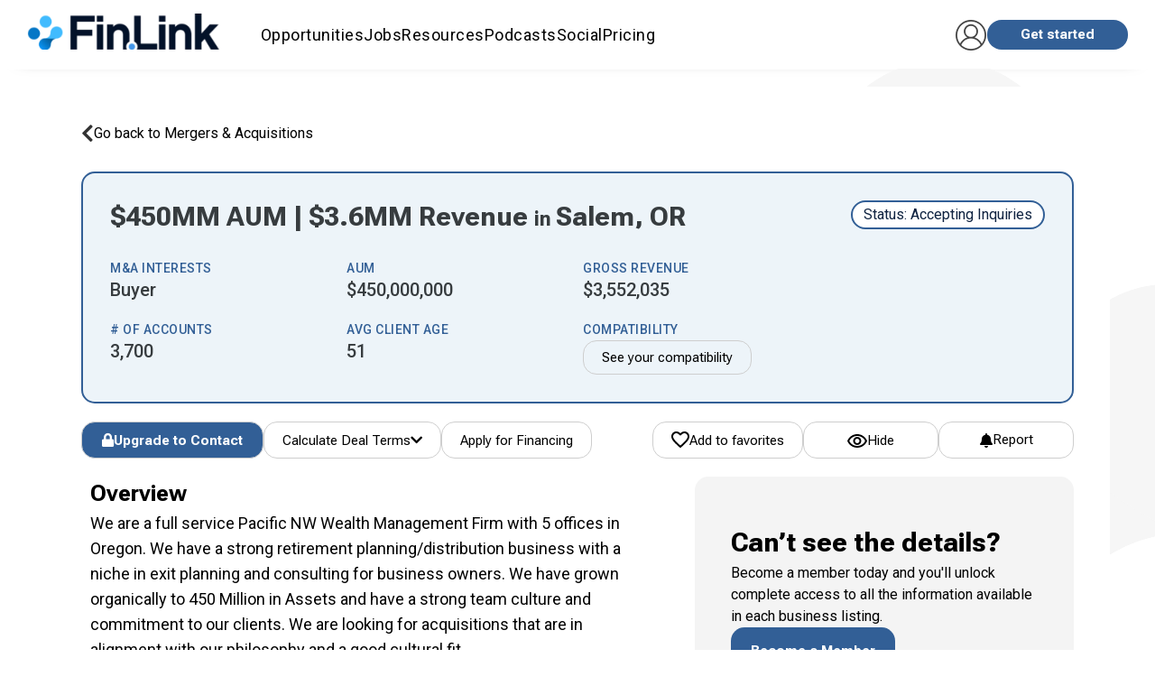

--- FILE ---
content_type: text/html; charset=utf-8
request_url: https://fin.link/advisors/11150/
body_size: 54216
content:



<!DOCTYPE html>
<html itemscope="" itemtype="http://schema.org/WebPage" lang="en">
<head>
  
    





    <!-- Google Tag Manager -->
    <script>
        (function(w, d, s, l, i) {
            w[l] = w[l] || [];
            w[l].push({'gtm.start': new Date().getTime(), event: 'gtm.js'});
            var f = d.getElementsByTagName(s)[0],
                j = d.createElement(s),
                dl = l != 'dataLayer' ? '&l=' + l : '';
            j.async = true;
            j.src = 'https://www.googletagmanager.com/gtm.js?id=' + i + dl;
            f.parentNode.insertBefore(j, f);
        })(window, document, 'script', 'dataLayer', 'GTM-5D4GMC');
    </script>
    <!-- End Google Tag Manager -->







  <!-- SharpSpring -->
  <script type="text/javascript">
      var _ss = _ss || [];
      _ss.push(['_setDomain', 'https://koi-3QNMF8YB36.marketingautomation.services/net']);
      _ss.push(['_setAccount', 'KOI-49JJ1T9KCO']);
      _ss.push(['_trackPageView']);
      (function() {
        var ss = document.createElement('script');
        ss.type = 'text/javascript';
        ss.async = true;
        ss.src = ('https:' == document.location.protocol ? 'https://' : 'http://') + 'koi-3QNMF8YB36.marketingautomation.services/client/ss.js?ver=2.4.0';
        var scr = document.getElementsByTagName('script')[0];
        scr.parentNode.insertBefore(ss, scr);
      })();
  </script>




    
      <script src="https://cdn.jsdelivr.net/npm/chart.js"></script>
      <script type="text/javascript" src="https://www.gstatic.com/charts/loader.js"></script>
    



<link rel="stylesheet" href="https://successionlinkstatic.nyc3.digitaloceanspaces.com/prod-files-euvic/bundle/app/app.css?v=a489c9bc345ae64e8dff891d0386dabdc4cd8ab7">
<link href="https://cdn.jsdelivr.net/npm/quill@2.0.3/dist/quill.snow.css" rel="stylesheet" />
<!--[if IE]>
    <link rel="stylesheet" href="https://successionlinkstatic.nyc3.digitaloceanspaces.com/prod-files-euvic/template/css/ie.css">
<![endif]-->

<!--[if lte IE 8]>
    <script src="https://successionlinkstatic.nyc3.digitaloceanspaces.com/prod-files-euvic/respond/respond.js"></script>
    <script src="https://successionlinkstatic.nyc3.digitaloceanspaces.com/prod-files-euvic/excanvas/excanvas.js"></script>
<![endif]-->



  <link rel="shortcut icon" href="https://static-files.successionlink.com/prod-files-euvic/successionlink/logo/5ea0c26d26190b22b9c8d6474141c6c7.png" type="image/x-icon"/>
  <link rel="apple-touch-icon" href="https://static-files.successionlink.com/prod-files-euvic/successionlink/logo/5ea0c26d26190b22b9c8d6474141c6c7.png">



<script>
  /**
    * Track clicks to a link. If new_window is true the google analytics request
    * will be made synchronously, because browsers block new windows from opening unless
    * it is done DURING an on click event. If new_window is false, the request will
    * be made asynchronously, and the current window url will be changed.
    */
  var trackOutboundLink = function(url, new_window) {
    ga('send', 'event', 'outbound', 'click', url, {
      'hitCallback': function() {
        if (!new_window) {
          document.location = url;
        }
      }
    });
    if (new_window) {
      window.open(url);
    }
  }
</script>


<style>
  :root {
    --sl-color-primary: #325f96;
    --sl-color-secondary: #edab1e;
    --sl-text-color: #0e2240;
    --sl-color-danger: #d2322d;
    --sl-color-danger-rgb: 210, 50, 45;
    --sl-color-danger-text: #fff;
    --sl-color-warning: #ed9c28;
    --sl-color-warning-text: #ffffff;
    --sl-navbar-background: #fff;
    --sl-navbar-color: #0e2240;
    --sl-border-color-thin: #d7d7d7;
    --sl-splash-background: #01223e;
    --sl-splash-fade: #325f96;
    --sl-splash-color: #fff;
    --sl-splash-color-rgb: 255, 255, 255;
    --sl-footer-bg-color: #003458;
  }
</style>





    
    <meta charset="utf-8"/><script type="text/javascript">window.NREUM||(NREUM={});NREUM.info={"beacon":"bam.nr-data.net","errorBeacon":"bam.nr-data.net","licenseKey":"NRJS-ed70959fb1e99cde071","applicationID":"1066787983","transactionName":"MVNbbEZYXhFRW0QIXwgZf01aWkQLX1YfAFQQX0pXRkoeFFldRxIKJ1JPUUdWQhF9WUIKVRJGVVlXXB4PUUpbBEQWWlhbUWZUB0RZWQ1D","queueTime":0,"applicationTime":314,"agent":""};
(window.NREUM||(NREUM={})).init={privacy:{cookies_enabled:true},ajax:{deny_list:["bam.nr-data.net"]},feature_flags:["soft_nav"],distributed_tracing:{enabled:true}};(window.NREUM||(NREUM={})).loader_config={agentID:"1103403118",accountID:"4138069",trustKey:"4138069",xpid:"UAcEWVZVARABVFdUAAkAX1wC",licenseKey:"NRJS-ed70959fb1e99cde071",applicationID:"1066787983",browserID:"1103403118"};;/*! For license information please see nr-loader-spa-1.308.0.min.js.LICENSE.txt */
(()=>{var e,t,r={384:(e,t,r)=>{"use strict";r.d(t,{NT:()=>a,US:()=>u,Zm:()=>o,bQ:()=>d,dV:()=>c,pV:()=>l});var n=r(6154),i=r(1863),s=r(1910);const a={beacon:"bam.nr-data.net",errorBeacon:"bam.nr-data.net"};function o(){return n.gm.NREUM||(n.gm.NREUM={}),void 0===n.gm.newrelic&&(n.gm.newrelic=n.gm.NREUM),n.gm.NREUM}function c(){let e=o();return e.o||(e.o={ST:n.gm.setTimeout,SI:n.gm.setImmediate||n.gm.setInterval,CT:n.gm.clearTimeout,XHR:n.gm.XMLHttpRequest,REQ:n.gm.Request,EV:n.gm.Event,PR:n.gm.Promise,MO:n.gm.MutationObserver,FETCH:n.gm.fetch,WS:n.gm.WebSocket},(0,s.i)(...Object.values(e.o))),e}function d(e,t){let r=o();r.initializedAgents??={},t.initializedAt={ms:(0,i.t)(),date:new Date},r.initializedAgents[e]=t}function u(e,t){o()[e]=t}function l(){return function(){let e=o();const t=e.info||{};e.info={beacon:a.beacon,errorBeacon:a.errorBeacon,...t}}(),function(){let e=o();const t=e.init||{};e.init={...t}}(),c(),function(){let e=o();const t=e.loader_config||{};e.loader_config={...t}}(),o()}},782:(e,t,r)=>{"use strict";r.d(t,{T:()=>n});const n=r(860).K7.pageViewTiming},860:(e,t,r)=>{"use strict";r.d(t,{$J:()=>u,K7:()=>c,P3:()=>d,XX:()=>i,Yy:()=>o,df:()=>s,qY:()=>n,v4:()=>a});const n="events",i="jserrors",s="browser/blobs",a="rum",o="browser/logs",c={ajax:"ajax",genericEvents:"generic_events",jserrors:i,logging:"logging",metrics:"metrics",pageAction:"page_action",pageViewEvent:"page_view_event",pageViewTiming:"page_view_timing",sessionReplay:"session_replay",sessionTrace:"session_trace",softNav:"soft_navigations",spa:"spa"},d={[c.pageViewEvent]:1,[c.pageViewTiming]:2,[c.metrics]:3,[c.jserrors]:4,[c.spa]:5,[c.ajax]:6,[c.sessionTrace]:7,[c.softNav]:8,[c.sessionReplay]:9,[c.logging]:10,[c.genericEvents]:11},u={[c.pageViewEvent]:a,[c.pageViewTiming]:n,[c.ajax]:n,[c.spa]:n,[c.softNav]:n,[c.metrics]:i,[c.jserrors]:i,[c.sessionTrace]:s,[c.sessionReplay]:s,[c.logging]:o,[c.genericEvents]:"ins"}},944:(e,t,r)=>{"use strict";r.d(t,{R:()=>i});var n=r(3241);function i(e,t){"function"==typeof console.debug&&(console.debug("New Relic Warning: https://github.com/newrelic/newrelic-browser-agent/blob/main/docs/warning-codes.md#".concat(e),t),(0,n.W)({agentIdentifier:null,drained:null,type:"data",name:"warn",feature:"warn",data:{code:e,secondary:t}}))}},993:(e,t,r)=>{"use strict";r.d(t,{A$:()=>s,ET:()=>a,TZ:()=>o,p_:()=>i});var n=r(860);const i={ERROR:"ERROR",WARN:"WARN",INFO:"INFO",DEBUG:"DEBUG",TRACE:"TRACE"},s={OFF:0,ERROR:1,WARN:2,INFO:3,DEBUG:4,TRACE:5},a="log",o=n.K7.logging},1541:(e,t,r)=>{"use strict";r.d(t,{U:()=>i,f:()=>n});const n={MFE:"MFE",BA:"BA"};function i(e,t){if(2!==t?.harvestEndpointVersion)return{};const r=t.agentRef.runtime.appMetadata.agents[0].entityGuid;return e?{"source.id":e.id,"source.name":e.name,"source.type":e.type,"parent.id":e.parent?.id||r,"parent.type":e.parent?.type||n.BA}:{"entity.guid":r,appId:t.agentRef.info.applicationID}}},1687:(e,t,r)=>{"use strict";r.d(t,{Ak:()=>d,Ze:()=>h,x3:()=>u});var n=r(3241),i=r(7836),s=r(3606),a=r(860),o=r(2646);const c={};function d(e,t){const r={staged:!1,priority:a.P3[t]||0};l(e),c[e].get(t)||c[e].set(t,r)}function u(e,t){e&&c[e]&&(c[e].get(t)&&c[e].delete(t),p(e,t,!1),c[e].size&&f(e))}function l(e){if(!e)throw new Error("agentIdentifier required");c[e]||(c[e]=new Map)}function h(e="",t="feature",r=!1){if(l(e),!e||!c[e].get(t)||r)return p(e,t);c[e].get(t).staged=!0,f(e)}function f(e){const t=Array.from(c[e]);t.every(([e,t])=>t.staged)&&(t.sort((e,t)=>e[1].priority-t[1].priority),t.forEach(([t])=>{c[e].delete(t),p(e,t)}))}function p(e,t,r=!0){const a=e?i.ee.get(e):i.ee,c=s.i.handlers;if(!a.aborted&&a.backlog&&c){if((0,n.W)({agentIdentifier:e,type:"lifecycle",name:"drain",feature:t}),r){const e=a.backlog[t],r=c[t];if(r){for(let t=0;e&&t<e.length;++t)g(e[t],r);Object.entries(r).forEach(([e,t])=>{Object.values(t||{}).forEach(t=>{t[0]?.on&&t[0]?.context()instanceof o.y&&t[0].on(e,t[1])})})}}a.isolatedBacklog||delete c[t],a.backlog[t]=null,a.emit("drain-"+t,[])}}function g(e,t){var r=e[1];Object.values(t[r]||{}).forEach(t=>{var r=e[0];if(t[0]===r){var n=t[1],i=e[3],s=e[2];n.apply(i,s)}})}},1738:(e,t,r)=>{"use strict";r.d(t,{U:()=>f,Y:()=>h});var n=r(3241),i=r(9908),s=r(1863),a=r(944),o=r(5701),c=r(3969),d=r(8362),u=r(860),l=r(4261);function h(e,t,r,s){const h=s||r;!h||h[e]&&h[e]!==d.d.prototype[e]||(h[e]=function(){(0,i.p)(c.xV,["API/"+e+"/called"],void 0,u.K7.metrics,r.ee),(0,n.W)({agentIdentifier:r.agentIdentifier,drained:!!o.B?.[r.agentIdentifier],type:"data",name:"api",feature:l.Pl+e,data:{}});try{return t.apply(this,arguments)}catch(e){(0,a.R)(23,e)}})}function f(e,t,r,n,a){const o=e.info;null===r?delete o.jsAttributes[t]:o.jsAttributes[t]=r,(a||null===r)&&(0,i.p)(l.Pl+n,[(0,s.t)(),t,r],void 0,"session",e.ee)}},1741:(e,t,r)=>{"use strict";r.d(t,{W:()=>s});var n=r(944),i=r(4261);class s{#e(e,...t){if(this[e]!==s.prototype[e])return this[e](...t);(0,n.R)(35,e)}addPageAction(e,t){return this.#e(i.hG,e,t)}register(e){return this.#e(i.eY,e)}recordCustomEvent(e,t){return this.#e(i.fF,e,t)}setPageViewName(e,t){return this.#e(i.Fw,e,t)}setCustomAttribute(e,t,r){return this.#e(i.cD,e,t,r)}noticeError(e,t){return this.#e(i.o5,e,t)}setUserId(e,t=!1){return this.#e(i.Dl,e,t)}setApplicationVersion(e){return this.#e(i.nb,e)}setErrorHandler(e){return this.#e(i.bt,e)}addRelease(e,t){return this.#e(i.k6,e,t)}log(e,t){return this.#e(i.$9,e,t)}start(){return this.#e(i.d3)}finished(e){return this.#e(i.BL,e)}recordReplay(){return this.#e(i.CH)}pauseReplay(){return this.#e(i.Tb)}addToTrace(e){return this.#e(i.U2,e)}setCurrentRouteName(e){return this.#e(i.PA,e)}interaction(e){return this.#e(i.dT,e)}wrapLogger(e,t,r){return this.#e(i.Wb,e,t,r)}measure(e,t){return this.#e(i.V1,e,t)}consent(e){return this.#e(i.Pv,e)}}},1863:(e,t,r)=>{"use strict";function n(){return Math.floor(performance.now())}r.d(t,{t:()=>n})},1910:(e,t,r)=>{"use strict";r.d(t,{i:()=>s});var n=r(944);const i=new Map;function s(...e){return e.every(e=>{if(i.has(e))return i.get(e);const t="function"==typeof e?e.toString():"",r=t.includes("[native code]"),s=t.includes("nrWrapper");return r||s||(0,n.R)(64,e?.name||t),i.set(e,r),r})}},2555:(e,t,r)=>{"use strict";r.d(t,{D:()=>o,f:()=>a});var n=r(384),i=r(8122);const s={beacon:n.NT.beacon,errorBeacon:n.NT.errorBeacon,licenseKey:void 0,applicationID:void 0,sa:void 0,queueTime:void 0,applicationTime:void 0,ttGuid:void 0,user:void 0,account:void 0,product:void 0,extra:void 0,jsAttributes:{},userAttributes:void 0,atts:void 0,transactionName:void 0,tNamePlain:void 0};function a(e){try{return!!e.licenseKey&&!!e.errorBeacon&&!!e.applicationID}catch(e){return!1}}const o=e=>(0,i.a)(e,s)},2614:(e,t,r)=>{"use strict";r.d(t,{BB:()=>a,H3:()=>n,g:()=>d,iL:()=>c,tS:()=>o,uh:()=>i,wk:()=>s});const n="NRBA",i="SESSION",s=144e5,a=18e5,o={STARTED:"session-started",PAUSE:"session-pause",RESET:"session-reset",RESUME:"session-resume",UPDATE:"session-update"},c={SAME_TAB:"same-tab",CROSS_TAB:"cross-tab"},d={OFF:0,FULL:1,ERROR:2}},2646:(e,t,r)=>{"use strict";r.d(t,{y:()=>n});class n{constructor(e){this.contextId=e}}},2843:(e,t,r)=>{"use strict";r.d(t,{G:()=>s,u:()=>i});var n=r(3878);function i(e,t=!1,r,i){(0,n.DD)("visibilitychange",function(){if(t)return void("hidden"===document.visibilityState&&e());e(document.visibilityState)},r,i)}function s(e,t,r){(0,n.sp)("pagehide",e,t,r)}},3241:(e,t,r)=>{"use strict";r.d(t,{W:()=>s});var n=r(6154);const i="newrelic";function s(e={}){try{n.gm.dispatchEvent(new CustomEvent(i,{detail:e}))}catch(e){}}},3304:(e,t,r)=>{"use strict";r.d(t,{A:()=>s});var n=r(7836);const i=()=>{const e=new WeakSet;return(t,r)=>{if("object"==typeof r&&null!==r){if(e.has(r))return;e.add(r)}return r}};function s(e){try{return JSON.stringify(e,i())??""}catch(e){try{n.ee.emit("internal-error",[e])}catch(e){}return""}}},3333:(e,t,r)=>{"use strict";r.d(t,{$v:()=>u,TZ:()=>n,Xh:()=>c,Zp:()=>i,kd:()=>d,mq:()=>o,nf:()=>a,qN:()=>s});const n=r(860).K7.genericEvents,i=["auxclick","click","copy","keydown","paste","scrollend"],s=["focus","blur"],a=4,o=1e3,c=2e3,d=["PageAction","UserAction","BrowserPerformance"],u={RESOURCES:"experimental.resources",REGISTER:"register"}},3434:(e,t,r)=>{"use strict";r.d(t,{Jt:()=>s,YM:()=>d});var n=r(7836),i=r(5607);const s="nr@original:".concat(i.W),a=50;var o=Object.prototype.hasOwnProperty,c=!1;function d(e,t){return e||(e=n.ee),r.inPlace=function(e,t,n,i,s){n||(n="");const a="-"===n.charAt(0);for(let o=0;o<t.length;o++){const c=t[o],d=e[c];l(d)||(e[c]=r(d,a?c+n:n,i,c,s))}},r.flag=s,r;function r(t,r,n,c,d){return l(t)?t:(r||(r=""),nrWrapper[s]=t,function(e,t,r){if(Object.defineProperty&&Object.keys)try{return Object.keys(e).forEach(function(r){Object.defineProperty(t,r,{get:function(){return e[r]},set:function(t){return e[r]=t,t}})}),t}catch(e){u([e],r)}for(var n in e)o.call(e,n)&&(t[n]=e[n])}(t,nrWrapper,e),nrWrapper);function nrWrapper(){var s,o,l,h;let f;try{o=this,s=[...arguments],l="function"==typeof n?n(s,o):n||{}}catch(t){u([t,"",[s,o,c],l],e)}i(r+"start",[s,o,c],l,d);const p=performance.now();let g;try{return h=t.apply(o,s),g=performance.now(),h}catch(e){throw g=performance.now(),i(r+"err",[s,o,e],l,d),f=e,f}finally{const e=g-p,t={start:p,end:g,duration:e,isLongTask:e>=a,methodName:c,thrownError:f};t.isLongTask&&i("long-task",[t,o],l,d),i(r+"end",[s,o,h],l,d)}}}function i(r,n,i,s){if(!c||t){var a=c;c=!0;try{e.emit(r,n,i,t,s)}catch(t){u([t,r,n,i],e)}c=a}}}function u(e,t){t||(t=n.ee);try{t.emit("internal-error",e)}catch(e){}}function l(e){return!(e&&"function"==typeof e&&e.apply&&!e[s])}},3606:(e,t,r)=>{"use strict";r.d(t,{i:()=>s});var n=r(9908);s.on=a;var i=s.handlers={};function s(e,t,r,s){a(s||n.d,i,e,t,r)}function a(e,t,r,i,s){s||(s="feature"),e||(e=n.d);var a=t[s]=t[s]||{};(a[r]=a[r]||[]).push([e,i])}},3738:(e,t,r)=>{"use strict";r.d(t,{He:()=>i,Kp:()=>o,Lc:()=>d,Rz:()=>u,TZ:()=>n,bD:()=>s,d3:()=>a,jx:()=>l,sl:()=>h,uP:()=>c});const n=r(860).K7.sessionTrace,i="bstResource",s="resource",a="-start",o="-end",c="fn"+a,d="fn"+o,u="pushState",l=1e3,h=3e4},3785:(e,t,r)=>{"use strict";r.d(t,{R:()=>c,b:()=>d});var n=r(9908),i=r(1863),s=r(860),a=r(3969),o=r(993);function c(e,t,r={},c=o.p_.INFO,d=!0,u,l=(0,i.t)()){(0,n.p)(a.xV,["API/logging/".concat(c.toLowerCase(),"/called")],void 0,s.K7.metrics,e),(0,n.p)(o.ET,[l,t,r,c,d,u],void 0,s.K7.logging,e)}function d(e){return"string"==typeof e&&Object.values(o.p_).some(t=>t===e.toUpperCase().trim())}},3878:(e,t,r)=>{"use strict";function n(e,t){return{capture:e,passive:!1,signal:t}}function i(e,t,r=!1,i){window.addEventListener(e,t,n(r,i))}function s(e,t,r=!1,i){document.addEventListener(e,t,n(r,i))}r.d(t,{DD:()=>s,jT:()=>n,sp:()=>i})},3962:(e,t,r)=>{"use strict";r.d(t,{AM:()=>a,O2:()=>l,OV:()=>s,Qu:()=>h,TZ:()=>c,ih:()=>f,pP:()=>o,t1:()=>u,tC:()=>i,wD:()=>d});var n=r(860);const i=["click","keydown","submit"],s="popstate",a="api",o="initialPageLoad",c=n.K7.softNav,d=5e3,u=500,l={INITIAL_PAGE_LOAD:"",ROUTE_CHANGE:1,UNSPECIFIED:2},h={INTERACTION:1,AJAX:2,CUSTOM_END:3,CUSTOM_TRACER:4},f={IP:"in progress",PF:"pending finish",FIN:"finished",CAN:"cancelled"}},3969:(e,t,r)=>{"use strict";r.d(t,{TZ:()=>n,XG:()=>o,rs:()=>i,xV:()=>a,z_:()=>s});const n=r(860).K7.metrics,i="sm",s="cm",a="storeSupportabilityMetrics",o="storeEventMetrics"},4234:(e,t,r)=>{"use strict";r.d(t,{W:()=>s});var n=r(7836),i=r(1687);class s{constructor(e,t){this.agentIdentifier=e,this.ee=n.ee.get(e),this.featureName=t,this.blocked=!1}deregisterDrain(){(0,i.x3)(this.agentIdentifier,this.featureName)}}},4261:(e,t,r)=>{"use strict";r.d(t,{$9:()=>u,BL:()=>c,CH:()=>p,Dl:()=>R,Fw:()=>w,PA:()=>v,Pl:()=>n,Pv:()=>A,Tb:()=>h,U2:()=>a,V1:()=>E,Wb:()=>T,bt:()=>y,cD:()=>b,d3:()=>x,dT:()=>d,eY:()=>g,fF:()=>f,hG:()=>s,hw:()=>i,k6:()=>o,nb:()=>m,o5:()=>l});const n="api-",i=n+"ixn-",s="addPageAction",a="addToTrace",o="addRelease",c="finished",d="interaction",u="log",l="noticeError",h="pauseReplay",f="recordCustomEvent",p="recordReplay",g="register",m="setApplicationVersion",v="setCurrentRouteName",b="setCustomAttribute",y="setErrorHandler",w="setPageViewName",R="setUserId",x="start",T="wrapLogger",E="measure",A="consent"},5205:(e,t,r)=>{"use strict";r.d(t,{j:()=>S});var n=r(384),i=r(1741);var s=r(2555),a=r(3333);const o=e=>{if(!e||"string"!=typeof e)return!1;try{document.createDocumentFragment().querySelector(e)}catch{return!1}return!0};var c=r(2614),d=r(944),u=r(8122);const l="[data-nr-mask]",h=e=>(0,u.a)(e,(()=>{const e={feature_flags:[],experimental:{allow_registered_children:!1,resources:!1},mask_selector:"*",block_selector:"[data-nr-block]",mask_input_options:{color:!1,date:!1,"datetime-local":!1,email:!1,month:!1,number:!1,range:!1,search:!1,tel:!1,text:!1,time:!1,url:!1,week:!1,textarea:!1,select:!1,password:!0}};return{ajax:{deny_list:void 0,block_internal:!0,enabled:!0,autoStart:!0},api:{get allow_registered_children(){return e.feature_flags.includes(a.$v.REGISTER)||e.experimental.allow_registered_children},set allow_registered_children(t){e.experimental.allow_registered_children=t},duplicate_registered_data:!1},browser_consent_mode:{enabled:!1},distributed_tracing:{enabled:void 0,exclude_newrelic_header:void 0,cors_use_newrelic_header:void 0,cors_use_tracecontext_headers:void 0,allowed_origins:void 0},get feature_flags(){return e.feature_flags},set feature_flags(t){e.feature_flags=t},generic_events:{enabled:!0,autoStart:!0},harvest:{interval:30},jserrors:{enabled:!0,autoStart:!0},logging:{enabled:!0,autoStart:!0},metrics:{enabled:!0,autoStart:!0},obfuscate:void 0,page_action:{enabled:!0},page_view_event:{enabled:!0,autoStart:!0},page_view_timing:{enabled:!0,autoStart:!0},performance:{capture_marks:!1,capture_measures:!1,capture_detail:!0,resources:{get enabled(){return e.feature_flags.includes(a.$v.RESOURCES)||e.experimental.resources},set enabled(t){e.experimental.resources=t},asset_types:[],first_party_domains:[],ignore_newrelic:!0}},privacy:{cookies_enabled:!0},proxy:{assets:void 0,beacon:void 0},session:{expiresMs:c.wk,inactiveMs:c.BB},session_replay:{autoStart:!0,enabled:!1,preload:!1,sampling_rate:10,error_sampling_rate:100,collect_fonts:!1,inline_images:!1,fix_stylesheets:!0,mask_all_inputs:!0,get mask_text_selector(){return e.mask_selector},set mask_text_selector(t){o(t)?e.mask_selector="".concat(t,",").concat(l):""===t||null===t?e.mask_selector=l:(0,d.R)(5,t)},get block_class(){return"nr-block"},get ignore_class(){return"nr-ignore"},get mask_text_class(){return"nr-mask"},get block_selector(){return e.block_selector},set block_selector(t){o(t)?e.block_selector+=",".concat(t):""!==t&&(0,d.R)(6,t)},get mask_input_options(){return e.mask_input_options},set mask_input_options(t){t&&"object"==typeof t?e.mask_input_options={...t,password:!0}:(0,d.R)(7,t)}},session_trace:{enabled:!0,autoStart:!0},soft_navigations:{enabled:!0,autoStart:!0},spa:{enabled:!0,autoStart:!0},ssl:void 0,user_actions:{enabled:!0,elementAttributes:["id","className","tagName","type"]}}})());var f=r(6154),p=r(9324);let g=0;const m={buildEnv:p.F3,distMethod:p.Xs,version:p.xv,originTime:f.WN},v={consented:!1},b={appMetadata:{},get consented(){return this.session?.state?.consent||v.consented},set consented(e){v.consented=e},customTransaction:void 0,denyList:void 0,disabled:!1,harvester:void 0,isolatedBacklog:!1,isRecording:!1,loaderType:void 0,maxBytes:3e4,obfuscator:void 0,onerror:void 0,ptid:void 0,releaseIds:{},session:void 0,timeKeeper:void 0,registeredEntities:[],jsAttributesMetadata:{bytes:0},get harvestCount(){return++g}},y=e=>{const t=(0,u.a)(e,b),r=Object.keys(m).reduce((e,t)=>(e[t]={value:m[t],writable:!1,configurable:!0,enumerable:!0},e),{});return Object.defineProperties(t,r)};var w=r(5701);const R=e=>{const t=e.startsWith("http");e+="/",r.p=t?e:"https://"+e};var x=r(7836),T=r(3241);const E={accountID:void 0,trustKey:void 0,agentID:void 0,licenseKey:void 0,applicationID:void 0,xpid:void 0},A=e=>(0,u.a)(e,E),_=new Set;function S(e,t={},r,a){let{init:o,info:c,loader_config:d,runtime:u={},exposed:l=!0}=t;if(!c){const e=(0,n.pV)();o=e.init,c=e.info,d=e.loader_config}e.init=h(o||{}),e.loader_config=A(d||{}),c.jsAttributes??={},f.bv&&(c.jsAttributes.isWorker=!0),e.info=(0,s.D)(c);const p=e.init,g=[c.beacon,c.errorBeacon];_.has(e.agentIdentifier)||(p.proxy.assets&&(R(p.proxy.assets),g.push(p.proxy.assets)),p.proxy.beacon&&g.push(p.proxy.beacon),e.beacons=[...g],function(e){const t=(0,n.pV)();Object.getOwnPropertyNames(i.W.prototype).forEach(r=>{const n=i.W.prototype[r];if("function"!=typeof n||"constructor"===n)return;let s=t[r];e[r]&&!1!==e.exposed&&"micro-agent"!==e.runtime?.loaderType&&(t[r]=(...t)=>{const n=e[r](...t);return s?s(...t):n})})}(e),(0,n.US)("activatedFeatures",w.B)),u.denyList=[...p.ajax.deny_list||[],...p.ajax.block_internal?g:[]],u.ptid=e.agentIdentifier,u.loaderType=r,e.runtime=y(u),_.has(e.agentIdentifier)||(e.ee=x.ee.get(e.agentIdentifier),e.exposed=l,(0,T.W)({agentIdentifier:e.agentIdentifier,drained:!!w.B?.[e.agentIdentifier],type:"lifecycle",name:"initialize",feature:void 0,data:e.config})),_.add(e.agentIdentifier)}},5270:(e,t,r)=>{"use strict";r.d(t,{Aw:()=>a,SR:()=>s,rF:()=>o});var n=r(384),i=r(7767);function s(e){return!!(0,n.dV)().o.MO&&(0,i.V)(e)&&!0===e?.session_trace.enabled}function a(e){return!0===e?.session_replay.preload&&s(e)}function o(e,t){try{if("string"==typeof t?.type){if("password"===t.type.toLowerCase())return"*".repeat(e?.length||0);if(void 0!==t?.dataset?.nrUnmask||t?.classList?.contains("nr-unmask"))return e}}catch(e){}return"string"==typeof e?e.replace(/[\S]/g,"*"):"*".repeat(e?.length||0)}},5289:(e,t,r)=>{"use strict";r.d(t,{GG:()=>a,Qr:()=>c,sB:()=>o});var n=r(3878),i=r(6389);function s(){return"undefined"==typeof document||"complete"===document.readyState}function a(e,t){if(s())return e();const r=(0,i.J)(e),a=setInterval(()=>{s()&&(clearInterval(a),r())},500);(0,n.sp)("load",r,t)}function o(e){if(s())return e();(0,n.DD)("DOMContentLoaded",e)}function c(e){if(s())return e();(0,n.sp)("popstate",e)}},5607:(e,t,r)=>{"use strict";r.d(t,{W:()=>n});const n=(0,r(9566).bz)()},5701:(e,t,r)=>{"use strict";r.d(t,{B:()=>s,t:()=>a});var n=r(3241);const i=new Set,s={};function a(e,t){const r=t.agentIdentifier;s[r]??={},e&&"object"==typeof e&&(i.has(r)||(t.ee.emit("rumresp",[e]),s[r]=e,i.add(r),(0,n.W)({agentIdentifier:r,loaded:!0,drained:!0,type:"lifecycle",name:"load",feature:void 0,data:e})))}},6154:(e,t,r)=>{"use strict";r.d(t,{OF:()=>d,RI:()=>i,WN:()=>h,bv:()=>s,eN:()=>f,gm:()=>a,lR:()=>l,m:()=>c,mw:()=>o,sb:()=>u});var n=r(1863);const i="undefined"!=typeof window&&!!window.document,s="undefined"!=typeof WorkerGlobalScope&&("undefined"!=typeof self&&self instanceof WorkerGlobalScope&&self.navigator instanceof WorkerNavigator||"undefined"!=typeof globalThis&&globalThis instanceof WorkerGlobalScope&&globalThis.navigator instanceof WorkerNavigator),a=i?window:"undefined"!=typeof WorkerGlobalScope&&("undefined"!=typeof self&&self instanceof WorkerGlobalScope&&self||"undefined"!=typeof globalThis&&globalThis instanceof WorkerGlobalScope&&globalThis),o=Boolean("hidden"===a?.document?.visibilityState),c=""+a?.location,d=/iPad|iPhone|iPod/.test(a.navigator?.userAgent),u=d&&"undefined"==typeof SharedWorker,l=(()=>{const e=a.navigator?.userAgent?.match(/Firefox[/\s](\d+\.\d+)/);return Array.isArray(e)&&e.length>=2?+e[1]:0})(),h=Date.now()-(0,n.t)(),f=()=>"undefined"!=typeof PerformanceNavigationTiming&&a?.performance?.getEntriesByType("navigation")?.[0]?.responseStart},6344:(e,t,r)=>{"use strict";r.d(t,{BB:()=>u,Qb:()=>l,TZ:()=>i,Ug:()=>a,Vh:()=>s,_s:()=>o,bc:()=>d,yP:()=>c});var n=r(2614);const i=r(860).K7.sessionReplay,s="errorDuringReplay",a=.12,o={DomContentLoaded:0,Load:1,FullSnapshot:2,IncrementalSnapshot:3,Meta:4,Custom:5},c={[n.g.ERROR]:15e3,[n.g.FULL]:3e5,[n.g.OFF]:0},d={RESET:{message:"Session was reset",sm:"Reset"},IMPORT:{message:"Recorder failed to import",sm:"Import"},TOO_MANY:{message:"429: Too Many Requests",sm:"Too-Many"},TOO_BIG:{message:"Payload was too large",sm:"Too-Big"},CROSS_TAB:{message:"Session Entity was set to OFF on another tab",sm:"Cross-Tab"},ENTITLEMENTS:{message:"Session Replay is not allowed and will not be started",sm:"Entitlement"}},u=5e3,l={API:"api",RESUME:"resume",SWITCH_TO_FULL:"switchToFull",INITIALIZE:"initialize",PRELOAD:"preload"}},6389:(e,t,r)=>{"use strict";function n(e,t=500,r={}){const n=r?.leading||!1;let i;return(...r)=>{n&&void 0===i&&(e.apply(this,r),i=setTimeout(()=>{i=clearTimeout(i)},t)),n||(clearTimeout(i),i=setTimeout(()=>{e.apply(this,r)},t))}}function i(e){let t=!1;return(...r)=>{t||(t=!0,e.apply(this,r))}}r.d(t,{J:()=>i,s:()=>n})},6630:(e,t,r)=>{"use strict";r.d(t,{T:()=>n});const n=r(860).K7.pageViewEvent},6774:(e,t,r)=>{"use strict";r.d(t,{T:()=>n});const n=r(860).K7.jserrors},7295:(e,t,r)=>{"use strict";r.d(t,{Xv:()=>a,gX:()=>i,iW:()=>s});var n=[];function i(e){if(!e||s(e))return!1;if(0===n.length)return!0;if("*"===n[0].hostname)return!1;for(var t=0;t<n.length;t++){var r=n[t];if(r.hostname.test(e.hostname)&&r.pathname.test(e.pathname))return!1}return!0}function s(e){return void 0===e.hostname}function a(e){if(n=[],e&&e.length)for(var t=0;t<e.length;t++){let r=e[t];if(!r)continue;if("*"===r)return void(n=[{hostname:"*"}]);0===r.indexOf("http://")?r=r.substring(7):0===r.indexOf("https://")&&(r=r.substring(8));const i=r.indexOf("/");let s,a;i>0?(s=r.substring(0,i),a=r.substring(i)):(s=r,a="*");let[c]=s.split(":");n.push({hostname:o(c),pathname:o(a,!0)})}}function o(e,t=!1){const r=e.replace(/[.+?^${}()|[\]\\]/g,e=>"\\"+e).replace(/\*/g,".*?");return new RegExp((t?"^":"")+r+"$")}},7485:(e,t,r)=>{"use strict";r.d(t,{D:()=>i});var n=r(6154);function i(e){if(0===(e||"").indexOf("data:"))return{protocol:"data"};try{const t=new URL(e,location.href),r={port:t.port,hostname:t.hostname,pathname:t.pathname,search:t.search,protocol:t.protocol.slice(0,t.protocol.indexOf(":")),sameOrigin:t.protocol===n.gm?.location?.protocol&&t.host===n.gm?.location?.host};return r.port&&""!==r.port||("http:"===t.protocol&&(r.port="80"),"https:"===t.protocol&&(r.port="443")),r.pathname&&""!==r.pathname?r.pathname.startsWith("/")||(r.pathname="/".concat(r.pathname)):r.pathname="/",r}catch(e){return{}}}},7699:(e,t,r)=>{"use strict";r.d(t,{It:()=>s,KC:()=>o,No:()=>i,qh:()=>a});var n=r(860);const i=16e3,s=1e6,a="SESSION_ERROR",o={[n.K7.logging]:!0,[n.K7.genericEvents]:!1,[n.K7.jserrors]:!1,[n.K7.ajax]:!1}},7767:(e,t,r)=>{"use strict";r.d(t,{V:()=>i});var n=r(6154);const i=e=>n.RI&&!0===e?.privacy.cookies_enabled},7836:(e,t,r)=>{"use strict";r.d(t,{P:()=>o,ee:()=>c});var n=r(384),i=r(8990),s=r(2646),a=r(5607);const o="nr@context:".concat(a.W),c=function e(t,r){var n={},a={},u={},l=!1;try{l=16===r.length&&d.initializedAgents?.[r]?.runtime.isolatedBacklog}catch(e){}var h={on:p,addEventListener:p,removeEventListener:function(e,t){var r=n[e];if(!r)return;for(var i=0;i<r.length;i++)r[i]===t&&r.splice(i,1)},emit:function(e,r,n,i,s){!1!==s&&(s=!0);if(c.aborted&&!i)return;t&&s&&t.emit(e,r,n);var o=f(n);g(e).forEach(e=>{e.apply(o,r)});var d=v()[a[e]];d&&d.push([h,e,r,o]);return o},get:m,listeners:g,context:f,buffer:function(e,t){const r=v();if(t=t||"feature",h.aborted)return;Object.entries(e||{}).forEach(([e,n])=>{a[n]=t,t in r||(r[t]=[])})},abort:function(){h._aborted=!0,Object.keys(h.backlog).forEach(e=>{delete h.backlog[e]})},isBuffering:function(e){return!!v()[a[e]]},debugId:r,backlog:l?{}:t&&"object"==typeof t.backlog?t.backlog:{},isolatedBacklog:l};return Object.defineProperty(h,"aborted",{get:()=>{let e=h._aborted||!1;return e||(t&&(e=t.aborted),e)}}),h;function f(e){return e&&e instanceof s.y?e:e?(0,i.I)(e,o,()=>new s.y(o)):new s.y(o)}function p(e,t){n[e]=g(e).concat(t)}function g(e){return n[e]||[]}function m(t){return u[t]=u[t]||e(h,t)}function v(){return h.backlog}}(void 0,"globalEE"),d=(0,n.Zm)();d.ee||(d.ee=c)},8122:(e,t,r)=>{"use strict";r.d(t,{a:()=>i});var n=r(944);function i(e,t){try{if(!e||"object"!=typeof e)return(0,n.R)(3);if(!t||"object"!=typeof t)return(0,n.R)(4);const r=Object.create(Object.getPrototypeOf(t),Object.getOwnPropertyDescriptors(t)),s=0===Object.keys(r).length?e:r;for(let a in s)if(void 0!==e[a])try{if(null===e[a]){r[a]=null;continue}Array.isArray(e[a])&&Array.isArray(t[a])?r[a]=Array.from(new Set([...e[a],...t[a]])):"object"==typeof e[a]&&"object"==typeof t[a]?r[a]=i(e[a],t[a]):r[a]=e[a]}catch(e){r[a]||(0,n.R)(1,e)}return r}catch(e){(0,n.R)(2,e)}}},8139:(e,t,r)=>{"use strict";r.d(t,{u:()=>h});var n=r(7836),i=r(3434),s=r(8990),a=r(6154);const o={},c=a.gm.XMLHttpRequest,d="addEventListener",u="removeEventListener",l="nr@wrapped:".concat(n.P);function h(e){var t=function(e){return(e||n.ee).get("events")}(e);if(o[t.debugId]++)return t;o[t.debugId]=1;var r=(0,i.YM)(t,!0);function h(e){r.inPlace(e,[d,u],"-",p)}function p(e,t){return e[1]}return"getPrototypeOf"in Object&&(a.RI&&f(document,h),c&&f(c.prototype,h),f(a.gm,h)),t.on(d+"-start",function(e,t){var n=e[1];if(null!==n&&("function"==typeof n||"object"==typeof n)&&"newrelic"!==e[0]){var i=(0,s.I)(n,l,function(){var e={object:function(){if("function"!=typeof n.handleEvent)return;return n.handleEvent.apply(n,arguments)},function:n}[typeof n];return e?r(e,"fn-",null,e.name||"anonymous"):n});this.wrapped=e[1]=i}}),t.on(u+"-start",function(e){e[1]=this.wrapped||e[1]}),t}function f(e,t,...r){let n=e;for(;"object"==typeof n&&!Object.prototype.hasOwnProperty.call(n,d);)n=Object.getPrototypeOf(n);n&&t(n,...r)}},8362:(e,t,r)=>{"use strict";r.d(t,{d:()=>s});var n=r(9566),i=r(1741);class s extends i.W{agentIdentifier=(0,n.LA)(16)}},8374:(e,t,r)=>{r.nc=(()=>{try{return document?.currentScript?.nonce}catch(e){}return""})()},8990:(e,t,r)=>{"use strict";r.d(t,{I:()=>i});var n=Object.prototype.hasOwnProperty;function i(e,t,r){if(n.call(e,t))return e[t];var i=r();if(Object.defineProperty&&Object.keys)try{return Object.defineProperty(e,t,{value:i,writable:!0,enumerable:!1}),i}catch(e){}return e[t]=i,i}},9119:(e,t,r)=>{"use strict";r.d(t,{L:()=>s});var n=/([^?#]*)[^#]*(#[^?]*|$).*/,i=/([^?#]*)().*/;function s(e,t){return e?e.replace(t?n:i,"$1$2"):e}},9300:(e,t,r)=>{"use strict";r.d(t,{T:()=>n});const n=r(860).K7.ajax},9324:(e,t,r)=>{"use strict";r.d(t,{AJ:()=>a,F3:()=>i,Xs:()=>s,Yq:()=>o,xv:()=>n});const n="1.308.0",i="PROD",s="CDN",a="@newrelic/rrweb",o="1.0.1"},9566:(e,t,r)=>{"use strict";r.d(t,{LA:()=>o,ZF:()=>c,bz:()=>a,el:()=>d});var n=r(6154);const i="xxxxxxxx-xxxx-4xxx-yxxx-xxxxxxxxxxxx";function s(e,t){return e?15&e[t]:16*Math.random()|0}function a(){const e=n.gm?.crypto||n.gm?.msCrypto;let t,r=0;return e&&e.getRandomValues&&(t=e.getRandomValues(new Uint8Array(30))),i.split("").map(e=>"x"===e?s(t,r++).toString(16):"y"===e?(3&s()|8).toString(16):e).join("")}function o(e){const t=n.gm?.crypto||n.gm?.msCrypto;let r,i=0;t&&t.getRandomValues&&(r=t.getRandomValues(new Uint8Array(e)));const a=[];for(var o=0;o<e;o++)a.push(s(r,i++).toString(16));return a.join("")}function c(){return o(16)}function d(){return o(32)}},9908:(e,t,r)=>{"use strict";r.d(t,{d:()=>n,p:()=>i});var n=r(7836).ee.get("handle");function i(e,t,r,i,s){s?(s.buffer([e],i),s.emit(e,t,r)):(n.buffer([e],i),n.emit(e,t,r))}}},n={};function i(e){var t=n[e];if(void 0!==t)return t.exports;var s=n[e]={exports:{}};return r[e](s,s.exports,i),s.exports}i.m=r,i.d=(e,t)=>{for(var r in t)i.o(t,r)&&!i.o(e,r)&&Object.defineProperty(e,r,{enumerable:!0,get:t[r]})},i.f={},i.e=e=>Promise.all(Object.keys(i.f).reduce((t,r)=>(i.f[r](e,t),t),[])),i.u=e=>({212:"nr-spa-compressor",249:"nr-spa-recorder",478:"nr-spa"}[e]+"-1.308.0.min.js"),i.o=(e,t)=>Object.prototype.hasOwnProperty.call(e,t),e={},t="NRBA-1.308.0.PROD:",i.l=(r,n,s,a)=>{if(e[r])e[r].push(n);else{var o,c;if(void 0!==s)for(var d=document.getElementsByTagName("script"),u=0;u<d.length;u++){var l=d[u];if(l.getAttribute("src")==r||l.getAttribute("data-webpack")==t+s){o=l;break}}if(!o){c=!0;var h={478:"sha512-RSfSVnmHk59T/uIPbdSE0LPeqcEdF4/+XhfJdBuccH5rYMOEZDhFdtnh6X6nJk7hGpzHd9Ujhsy7lZEz/ORYCQ==",249:"sha512-ehJXhmntm85NSqW4MkhfQqmeKFulra3klDyY0OPDUE+sQ3GokHlPh1pmAzuNy//3j4ac6lzIbmXLvGQBMYmrkg==",212:"sha512-B9h4CR46ndKRgMBcK+j67uSR2RCnJfGefU+A7FrgR/k42ovXy5x/MAVFiSvFxuVeEk/pNLgvYGMp1cBSK/G6Fg=="};(o=document.createElement("script")).charset="utf-8",i.nc&&o.setAttribute("nonce",i.nc),o.setAttribute("data-webpack",t+s),o.src=r,0!==o.src.indexOf(window.location.origin+"/")&&(o.crossOrigin="anonymous"),h[a]&&(o.integrity=h[a])}e[r]=[n];var f=(t,n)=>{o.onerror=o.onload=null,clearTimeout(p);var i=e[r];if(delete e[r],o.parentNode&&o.parentNode.removeChild(o),i&&i.forEach(e=>e(n)),t)return t(n)},p=setTimeout(f.bind(null,void 0,{type:"timeout",target:o}),12e4);o.onerror=f.bind(null,o.onerror),o.onload=f.bind(null,o.onload),c&&document.head.appendChild(o)}},i.r=e=>{"undefined"!=typeof Symbol&&Symbol.toStringTag&&Object.defineProperty(e,Symbol.toStringTag,{value:"Module"}),Object.defineProperty(e,"__esModule",{value:!0})},i.p="https://js-agent.newrelic.com/",(()=>{var e={38:0,788:0};i.f.j=(t,r)=>{var n=i.o(e,t)?e[t]:void 0;if(0!==n)if(n)r.push(n[2]);else{var s=new Promise((r,i)=>n=e[t]=[r,i]);r.push(n[2]=s);var a=i.p+i.u(t),o=new Error;i.l(a,r=>{if(i.o(e,t)&&(0!==(n=e[t])&&(e[t]=void 0),n)){var s=r&&("load"===r.type?"missing":r.type),a=r&&r.target&&r.target.src;o.message="Loading chunk "+t+" failed: ("+s+": "+a+")",o.name="ChunkLoadError",o.type=s,o.request=a,n[1](o)}},"chunk-"+t,t)}};var t=(t,r)=>{var n,s,[a,o,c]=r,d=0;if(a.some(t=>0!==e[t])){for(n in o)i.o(o,n)&&(i.m[n]=o[n]);if(c)c(i)}for(t&&t(r);d<a.length;d++)s=a[d],i.o(e,s)&&e[s]&&e[s][0](),e[s]=0},r=self["webpackChunk:NRBA-1.308.0.PROD"]=self["webpackChunk:NRBA-1.308.0.PROD"]||[];r.forEach(t.bind(null,0)),r.push=t.bind(null,r.push.bind(r))})(),(()=>{"use strict";i(8374);var e=i(8362),t=i(860);const r=Object.values(t.K7);var n=i(5205);var s=i(9908),a=i(1863),o=i(4261),c=i(1738);var d=i(1687),u=i(4234),l=i(5289),h=i(6154),f=i(944),p=i(5270),g=i(7767),m=i(6389),v=i(7699);class b extends u.W{constructor(e,t){super(e.agentIdentifier,t),this.agentRef=e,this.abortHandler=void 0,this.featAggregate=void 0,this.loadedSuccessfully=void 0,this.onAggregateImported=new Promise(e=>{this.loadedSuccessfully=e}),this.deferred=Promise.resolve(),!1===e.init[this.featureName].autoStart?this.deferred=new Promise((t,r)=>{this.ee.on("manual-start-all",(0,m.J)(()=>{(0,d.Ak)(e.agentIdentifier,this.featureName),t()}))}):(0,d.Ak)(e.agentIdentifier,t)}importAggregator(e,t,r={}){if(this.featAggregate)return;const n=async()=>{let n;await this.deferred;try{if((0,g.V)(e.init)){const{setupAgentSession:t}=await i.e(478).then(i.bind(i,8766));n=t(e)}}catch(e){(0,f.R)(20,e),this.ee.emit("internal-error",[e]),(0,s.p)(v.qh,[e],void 0,this.featureName,this.ee)}try{if(!this.#t(this.featureName,n,e.init))return(0,d.Ze)(this.agentIdentifier,this.featureName),void this.loadedSuccessfully(!1);const{Aggregate:i}=await t();this.featAggregate=new i(e,r),e.runtime.harvester.initializedAggregates.push(this.featAggregate),this.loadedSuccessfully(!0)}catch(e){(0,f.R)(34,e),this.abortHandler?.(),(0,d.Ze)(this.agentIdentifier,this.featureName,!0),this.loadedSuccessfully(!1),this.ee&&this.ee.abort()}};h.RI?(0,l.GG)(()=>n(),!0):n()}#t(e,r,n){if(this.blocked)return!1;switch(e){case t.K7.sessionReplay:return(0,p.SR)(n)&&!!r;case t.K7.sessionTrace:return!!r;default:return!0}}}var y=i(6630),w=i(2614),R=i(3241);class x extends b{static featureName=y.T;constructor(e){var t;super(e,y.T),this.setupInspectionEvents(e.agentIdentifier),t=e,(0,c.Y)(o.Fw,function(e,r){"string"==typeof e&&("/"!==e.charAt(0)&&(e="/"+e),t.runtime.customTransaction=(r||"http://custom.transaction")+e,(0,s.p)(o.Pl+o.Fw,[(0,a.t)()],void 0,void 0,t.ee))},t),this.importAggregator(e,()=>i.e(478).then(i.bind(i,2467)))}setupInspectionEvents(e){const t=(t,r)=>{t&&(0,R.W)({agentIdentifier:e,timeStamp:t.timeStamp,loaded:"complete"===t.target.readyState,type:"window",name:r,data:t.target.location+""})};(0,l.sB)(e=>{t(e,"DOMContentLoaded")}),(0,l.GG)(e=>{t(e,"load")}),(0,l.Qr)(e=>{t(e,"navigate")}),this.ee.on(w.tS.UPDATE,(t,r)=>{(0,R.W)({agentIdentifier:e,type:"lifecycle",name:"session",data:r})})}}var T=i(384);class E extends e.d{constructor(e){var t;(super(),h.gm)?(this.features={},(0,T.bQ)(this.agentIdentifier,this),this.desiredFeatures=new Set(e.features||[]),this.desiredFeatures.add(x),(0,n.j)(this,e,e.loaderType||"agent"),t=this,(0,c.Y)(o.cD,function(e,r,n=!1){if("string"==typeof e){if(["string","number","boolean"].includes(typeof r)||null===r)return(0,c.U)(t,e,r,o.cD,n);(0,f.R)(40,typeof r)}else(0,f.R)(39,typeof e)},t),function(e){(0,c.Y)(o.Dl,function(t,r=!1){if("string"!=typeof t&&null!==t)return void(0,f.R)(41,typeof t);const n=e.info.jsAttributes["enduser.id"];r&&null!=n&&n!==t?(0,s.p)(o.Pl+"setUserIdAndResetSession",[t],void 0,"session",e.ee):(0,c.U)(e,"enduser.id",t,o.Dl,!0)},e)}(this),function(e){(0,c.Y)(o.nb,function(t){if("string"==typeof t||null===t)return(0,c.U)(e,"application.version",t,o.nb,!1);(0,f.R)(42,typeof t)},e)}(this),function(e){(0,c.Y)(o.d3,function(){e.ee.emit("manual-start-all")},e)}(this),function(e){(0,c.Y)(o.Pv,function(t=!0){if("boolean"==typeof t){if((0,s.p)(o.Pl+o.Pv,[t],void 0,"session",e.ee),e.runtime.consented=t,t){const t=e.features.page_view_event;t.onAggregateImported.then(e=>{const r=t.featAggregate;e&&!r.sentRum&&r.sendRum()})}}else(0,f.R)(65,typeof t)},e)}(this),this.run()):(0,f.R)(21)}get config(){return{info:this.info,init:this.init,loader_config:this.loader_config,runtime:this.runtime}}get api(){return this}run(){try{const e=function(e){const t={};return r.forEach(r=>{t[r]=!!e[r]?.enabled}),t}(this.init),n=[...this.desiredFeatures];n.sort((e,r)=>t.P3[e.featureName]-t.P3[r.featureName]),n.forEach(r=>{if(!e[r.featureName]&&r.featureName!==t.K7.pageViewEvent)return;if(r.featureName===t.K7.spa)return void(0,f.R)(67);const n=function(e){switch(e){case t.K7.ajax:return[t.K7.jserrors];case t.K7.sessionTrace:return[t.K7.ajax,t.K7.pageViewEvent];case t.K7.sessionReplay:return[t.K7.sessionTrace];case t.K7.pageViewTiming:return[t.K7.pageViewEvent];default:return[]}}(r.featureName).filter(e=>!(e in this.features));n.length>0&&(0,f.R)(36,{targetFeature:r.featureName,missingDependencies:n}),this.features[r.featureName]=new r(this)})}catch(e){(0,f.R)(22,e);for(const e in this.features)this.features[e].abortHandler?.();const t=(0,T.Zm)();delete t.initializedAgents[this.agentIdentifier]?.features,delete this.sharedAggregator;return t.ee.get(this.agentIdentifier).abort(),!1}}}var A=i(2843),_=i(782);class S extends b{static featureName=_.T;constructor(e){super(e,_.T),h.RI&&((0,A.u)(()=>(0,s.p)("docHidden",[(0,a.t)()],void 0,_.T,this.ee),!0),(0,A.G)(()=>(0,s.p)("winPagehide",[(0,a.t)()],void 0,_.T,this.ee)),this.importAggregator(e,()=>i.e(478).then(i.bind(i,9917))))}}var O=i(3969);class I extends b{static featureName=O.TZ;constructor(e){super(e,O.TZ),h.RI&&document.addEventListener("securitypolicyviolation",e=>{(0,s.p)(O.xV,["Generic/CSPViolation/Detected"],void 0,this.featureName,this.ee)}),this.importAggregator(e,()=>i.e(478).then(i.bind(i,6555)))}}var N=i(6774),P=i(3878),k=i(3304);class D{constructor(e,t,r,n,i){this.name="UncaughtError",this.message="string"==typeof e?e:(0,k.A)(e),this.sourceURL=t,this.line=r,this.column=n,this.__newrelic=i}}function C(e){return M(e)?e:new D(void 0!==e?.message?e.message:e,e?.filename||e?.sourceURL,e?.lineno||e?.line,e?.colno||e?.col,e?.__newrelic,e?.cause)}function j(e){const t="Unhandled Promise Rejection: ";if(!e?.reason)return;if(M(e.reason)){try{e.reason.message.startsWith(t)||(e.reason.message=t+e.reason.message)}catch(e){}return C(e.reason)}const r=C(e.reason);return(r.message||"").startsWith(t)||(r.message=t+r.message),r}function L(e){if(e.error instanceof SyntaxError&&!/:\d+$/.test(e.error.stack?.trim())){const t=new D(e.message,e.filename,e.lineno,e.colno,e.error.__newrelic,e.cause);return t.name=SyntaxError.name,t}return M(e.error)?e.error:C(e)}function M(e){return e instanceof Error&&!!e.stack}function H(e,r,n,i,o=(0,a.t)()){"string"==typeof e&&(e=new Error(e)),(0,s.p)("err",[e,o,!1,r,n.runtime.isRecording,void 0,i],void 0,t.K7.jserrors,n.ee),(0,s.p)("uaErr",[],void 0,t.K7.genericEvents,n.ee)}var B=i(1541),K=i(993),W=i(3785);function U(e,{customAttributes:t={},level:r=K.p_.INFO}={},n,i,s=(0,a.t)()){(0,W.R)(n.ee,e,t,r,!1,i,s)}function F(e,r,n,i,c=(0,a.t)()){(0,s.p)(o.Pl+o.hG,[c,e,r,i],void 0,t.K7.genericEvents,n.ee)}function V(e,r,n,i,c=(0,a.t)()){const{start:d,end:u,customAttributes:l}=r||{},h={customAttributes:l||{}};if("object"!=typeof h.customAttributes||"string"!=typeof e||0===e.length)return void(0,f.R)(57);const p=(e,t)=>null==e?t:"number"==typeof e?e:e instanceof PerformanceMark?e.startTime:Number.NaN;if(h.start=p(d,0),h.end=p(u,c),Number.isNaN(h.start)||Number.isNaN(h.end))(0,f.R)(57);else{if(h.duration=h.end-h.start,!(h.duration<0))return(0,s.p)(o.Pl+o.V1,[h,e,i],void 0,t.K7.genericEvents,n.ee),h;(0,f.R)(58)}}function G(e,r={},n,i,c=(0,a.t)()){(0,s.p)(o.Pl+o.fF,[c,e,r,i],void 0,t.K7.genericEvents,n.ee)}function z(e){(0,c.Y)(o.eY,function(t){return Y(e,t)},e)}function Y(e,r,n){(0,f.R)(54,"newrelic.register"),r||={},r.type=B.f.MFE,r.licenseKey||=e.info.licenseKey,r.blocked=!1,r.parent=n||{},Array.isArray(r.tags)||(r.tags=[]);const i={};r.tags.forEach(e=>{"name"!==e&&"id"!==e&&(i["source.".concat(e)]=!0)}),r.isolated??=!0;let o=()=>{};const c=e.runtime.registeredEntities;if(!r.isolated){const e=c.find(({metadata:{target:{id:e}}})=>e===r.id&&!r.isolated);if(e)return e}const d=e=>{r.blocked=!0,o=e};function u(e){return"string"==typeof e&&!!e.trim()&&e.trim().length<501||"number"==typeof e}e.init.api.allow_registered_children||d((0,m.J)(()=>(0,f.R)(55))),u(r.id)&&u(r.name)||d((0,m.J)(()=>(0,f.R)(48,r)));const l={addPageAction:(t,n={})=>g(F,[t,{...i,...n},e],r),deregister:()=>{d((0,m.J)(()=>(0,f.R)(68)))},log:(t,n={})=>g(U,[t,{...n,customAttributes:{...i,...n.customAttributes||{}}},e],r),measure:(t,n={})=>g(V,[t,{...n,customAttributes:{...i,...n.customAttributes||{}}},e],r),noticeError:(t,n={})=>g(H,[t,{...i,...n},e],r),register:(t={})=>g(Y,[e,t],l.metadata.target),recordCustomEvent:(t,n={})=>g(G,[t,{...i,...n},e],r),setApplicationVersion:e=>p("application.version",e),setCustomAttribute:(e,t)=>p(e,t),setUserId:e=>p("enduser.id",e),metadata:{customAttributes:i,target:r}},h=()=>(r.blocked&&o(),r.blocked);h()||c.push(l);const p=(e,t)=>{h()||(i[e]=t)},g=(r,n,i)=>{if(h())return;const o=(0,a.t)();(0,s.p)(O.xV,["API/register/".concat(r.name,"/called")],void 0,t.K7.metrics,e.ee);try{if(e.init.api.duplicate_registered_data&&"register"!==r.name){let e=n;if(n[1]instanceof Object){const t={"child.id":i.id,"child.type":i.type};e="customAttributes"in n[1]?[n[0],{...n[1],customAttributes:{...n[1].customAttributes,...t}},...n.slice(2)]:[n[0],{...n[1],...t},...n.slice(2)]}r(...e,void 0,o)}return r(...n,i,o)}catch(e){(0,f.R)(50,e)}};return l}class Z extends b{static featureName=N.T;constructor(e){var t;super(e,N.T),t=e,(0,c.Y)(o.o5,(e,r)=>H(e,r,t),t),function(e){(0,c.Y)(o.bt,function(t){e.runtime.onerror=t},e)}(e),function(e){let t=0;(0,c.Y)(o.k6,function(e,r){++t>10||(this.runtime.releaseIds[e.slice(-200)]=(""+r).slice(-200))},e)}(e),z(e);try{this.removeOnAbort=new AbortController}catch(e){}this.ee.on("internal-error",(t,r)=>{this.abortHandler&&(0,s.p)("ierr",[C(t),(0,a.t)(),!0,{},e.runtime.isRecording,r],void 0,this.featureName,this.ee)}),h.gm.addEventListener("unhandledrejection",t=>{this.abortHandler&&(0,s.p)("err",[j(t),(0,a.t)(),!1,{unhandledPromiseRejection:1},e.runtime.isRecording],void 0,this.featureName,this.ee)},(0,P.jT)(!1,this.removeOnAbort?.signal)),h.gm.addEventListener("error",t=>{this.abortHandler&&(0,s.p)("err",[L(t),(0,a.t)(),!1,{},e.runtime.isRecording],void 0,this.featureName,this.ee)},(0,P.jT)(!1,this.removeOnAbort?.signal)),this.abortHandler=this.#r,this.importAggregator(e,()=>i.e(478).then(i.bind(i,2176)))}#r(){this.removeOnAbort?.abort(),this.abortHandler=void 0}}var q=i(8990);let X=1;function J(e){const t=typeof e;return!e||"object"!==t&&"function"!==t?-1:e===h.gm?0:(0,q.I)(e,"nr@id",function(){return X++})}function Q(e){if("string"==typeof e&&e.length)return e.length;if("object"==typeof e){if("undefined"!=typeof ArrayBuffer&&e instanceof ArrayBuffer&&e.byteLength)return e.byteLength;if("undefined"!=typeof Blob&&e instanceof Blob&&e.size)return e.size;if(!("undefined"!=typeof FormData&&e instanceof FormData))try{return(0,k.A)(e).length}catch(e){return}}}var ee=i(8139),te=i(7836),re=i(3434);const ne={},ie=["open","send"];function se(e){var t=e||te.ee;const r=function(e){return(e||te.ee).get("xhr")}(t);if(void 0===h.gm.XMLHttpRequest)return r;if(ne[r.debugId]++)return r;ne[r.debugId]=1,(0,ee.u)(t);var n=(0,re.YM)(r),i=h.gm.XMLHttpRequest,s=h.gm.MutationObserver,a=h.gm.Promise,o=h.gm.setInterval,c="readystatechange",d=["onload","onerror","onabort","onloadstart","onloadend","onprogress","ontimeout"],u=[],l=h.gm.XMLHttpRequest=function(e){const t=new i(e),s=r.context(t);try{r.emit("new-xhr",[t],s),t.addEventListener(c,(a=s,function(){var e=this;e.readyState>3&&!a.resolved&&(a.resolved=!0,r.emit("xhr-resolved",[],e)),n.inPlace(e,d,"fn-",y)}),(0,P.jT)(!1))}catch(e){(0,f.R)(15,e);try{r.emit("internal-error",[e])}catch(e){}}var a;return t};function p(e,t){n.inPlace(t,["onreadystatechange"],"fn-",y)}if(function(e,t){for(var r in e)t[r]=e[r]}(i,l),l.prototype=i.prototype,n.inPlace(l.prototype,ie,"-xhr-",y),r.on("send-xhr-start",function(e,t){p(e,t),function(e){u.push(e),s&&(g?g.then(b):o?o(b):(m=-m,v.data=m))}(t)}),r.on("open-xhr-start",p),s){var g=a&&a.resolve();if(!o&&!a){var m=1,v=document.createTextNode(m);new s(b).observe(v,{characterData:!0})}}else t.on("fn-end",function(e){e[0]&&e[0].type===c||b()});function b(){for(var e=0;e<u.length;e++)p(0,u[e]);u.length&&(u=[])}function y(e,t){return t}return r}var ae="fetch-",oe=ae+"body-",ce=["arrayBuffer","blob","json","text","formData"],de=h.gm.Request,ue=h.gm.Response,le="prototype";const he={};function fe(e){const t=function(e){return(e||te.ee).get("fetch")}(e);if(!(de&&ue&&h.gm.fetch))return t;if(he[t.debugId]++)return t;function r(e,r,n){var i=e[r];"function"==typeof i&&(e[r]=function(){var e,r=[...arguments],s={};t.emit(n+"before-start",[r],s),s[te.P]&&s[te.P].dt&&(e=s[te.P].dt);var a=i.apply(this,r);return t.emit(n+"start",[r,e],a),a.then(function(e){return t.emit(n+"end",[null,e],a),e},function(e){throw t.emit(n+"end",[e],a),e})})}return he[t.debugId]=1,ce.forEach(e=>{r(de[le],e,oe),r(ue[le],e,oe)}),r(h.gm,"fetch",ae),t.on(ae+"end",function(e,r){var n=this;if(r){var i=r.headers.get("content-length");null!==i&&(n.rxSize=i),t.emit(ae+"done",[null,r],n)}else t.emit(ae+"done",[e],n)}),t}var pe=i(7485),ge=i(9566);class me{constructor(e){this.agentRef=e}generateTracePayload(e){const t=this.agentRef.loader_config;if(!this.shouldGenerateTrace(e)||!t)return null;var r=(t.accountID||"").toString()||null,n=(t.agentID||"").toString()||null,i=(t.trustKey||"").toString()||null;if(!r||!n)return null;var s=(0,ge.ZF)(),a=(0,ge.el)(),o=Date.now(),c={spanId:s,traceId:a,timestamp:o};return(e.sameOrigin||this.isAllowedOrigin(e)&&this.useTraceContextHeadersForCors())&&(c.traceContextParentHeader=this.generateTraceContextParentHeader(s,a),c.traceContextStateHeader=this.generateTraceContextStateHeader(s,o,r,n,i)),(e.sameOrigin&&!this.excludeNewrelicHeader()||!e.sameOrigin&&this.isAllowedOrigin(e)&&this.useNewrelicHeaderForCors())&&(c.newrelicHeader=this.generateTraceHeader(s,a,o,r,n,i)),c}generateTraceContextParentHeader(e,t){return"00-"+t+"-"+e+"-01"}generateTraceContextStateHeader(e,t,r,n,i){return i+"@nr=0-1-"+r+"-"+n+"-"+e+"----"+t}generateTraceHeader(e,t,r,n,i,s){if(!("function"==typeof h.gm?.btoa))return null;var a={v:[0,1],d:{ty:"Browser",ac:n,ap:i,id:e,tr:t,ti:r}};return s&&n!==s&&(a.d.tk=s),btoa((0,k.A)(a))}shouldGenerateTrace(e){return this.agentRef.init?.distributed_tracing?.enabled&&this.isAllowedOrigin(e)}isAllowedOrigin(e){var t=!1;const r=this.agentRef.init?.distributed_tracing;if(e.sameOrigin)t=!0;else if(r?.allowed_origins instanceof Array)for(var n=0;n<r.allowed_origins.length;n++){var i=(0,pe.D)(r.allowed_origins[n]);if(e.hostname===i.hostname&&e.protocol===i.protocol&&e.port===i.port){t=!0;break}}return t}excludeNewrelicHeader(){var e=this.agentRef.init?.distributed_tracing;return!!e&&!!e.exclude_newrelic_header}useNewrelicHeaderForCors(){var e=this.agentRef.init?.distributed_tracing;return!!e&&!1!==e.cors_use_newrelic_header}useTraceContextHeadersForCors(){var e=this.agentRef.init?.distributed_tracing;return!!e&&!!e.cors_use_tracecontext_headers}}var ve=i(9300),be=i(7295);function ye(e){return"string"==typeof e?e:e instanceof(0,T.dV)().o.REQ?e.url:h.gm?.URL&&e instanceof URL?e.href:void 0}var we=["load","error","abort","timeout"],Re=we.length,xe=(0,T.dV)().o.REQ,Te=(0,T.dV)().o.XHR;const Ee="X-NewRelic-App-Data";class Ae extends b{static featureName=ve.T;constructor(e){super(e,ve.T),this.dt=new me(e),this.handler=(e,t,r,n)=>(0,s.p)(e,t,r,n,this.ee);try{const e={xmlhttprequest:"xhr",fetch:"fetch",beacon:"beacon"};h.gm?.performance?.getEntriesByType("resource").forEach(r=>{if(r.initiatorType in e&&0!==r.responseStatus){const n={status:r.responseStatus},i={rxSize:r.transferSize,duration:Math.floor(r.duration),cbTime:0};_e(n,r.name),this.handler("xhr",[n,i,r.startTime,r.responseEnd,e[r.initiatorType]],void 0,t.K7.ajax)}})}catch(e){}fe(this.ee),se(this.ee),function(e,r,n,i){function o(e){var t=this;t.totalCbs=0,t.called=0,t.cbTime=0,t.end=T,t.ended=!1,t.xhrGuids={},t.lastSize=null,t.loadCaptureCalled=!1,t.params=this.params||{},t.metrics=this.metrics||{},t.latestLongtaskEnd=0,e.addEventListener("load",function(r){E(t,e)},(0,P.jT)(!1)),h.lR||e.addEventListener("progress",function(e){t.lastSize=e.loaded},(0,P.jT)(!1))}function c(e){this.params={method:e[0]},_e(this,e[1]),this.metrics={}}function d(t,r){e.loader_config.xpid&&this.sameOrigin&&r.setRequestHeader("X-NewRelic-ID",e.loader_config.xpid);var n=i.generateTracePayload(this.parsedOrigin);if(n){var s=!1;n.newrelicHeader&&(r.setRequestHeader("newrelic",n.newrelicHeader),s=!0),n.traceContextParentHeader&&(r.setRequestHeader("traceparent",n.traceContextParentHeader),n.traceContextStateHeader&&r.setRequestHeader("tracestate",n.traceContextStateHeader),s=!0),s&&(this.dt=n)}}function u(e,t){var n=this.metrics,i=e[0],s=this;if(n&&i){var o=Q(i);o&&(n.txSize=o)}this.startTime=(0,a.t)(),this.body=i,this.listener=function(e){try{"abort"!==e.type||s.loadCaptureCalled||(s.params.aborted=!0),("load"!==e.type||s.called===s.totalCbs&&(s.onloadCalled||"function"!=typeof t.onload)&&"function"==typeof s.end)&&s.end(t)}catch(e){try{r.emit("internal-error",[e])}catch(e){}}};for(var c=0;c<Re;c++)t.addEventListener(we[c],this.listener,(0,P.jT)(!1))}function l(e,t,r){this.cbTime+=e,t?this.onloadCalled=!0:this.called+=1,this.called!==this.totalCbs||!this.onloadCalled&&"function"==typeof r.onload||"function"!=typeof this.end||this.end(r)}function f(e,t){var r=""+J(e)+!!t;this.xhrGuids&&!this.xhrGuids[r]&&(this.xhrGuids[r]=!0,this.totalCbs+=1)}function p(e,t){var r=""+J(e)+!!t;this.xhrGuids&&this.xhrGuids[r]&&(delete this.xhrGuids[r],this.totalCbs-=1)}function g(){this.endTime=(0,a.t)()}function m(e,t){t instanceof Te&&"load"===e[0]&&r.emit("xhr-load-added",[e[1],e[2]],t)}function v(e,t){t instanceof Te&&"load"===e[0]&&r.emit("xhr-load-removed",[e[1],e[2]],t)}function b(e,t,r){t instanceof Te&&("onload"===r&&(this.onload=!0),("load"===(e[0]&&e[0].type)||this.onload)&&(this.xhrCbStart=(0,a.t)()))}function y(e,t){this.xhrCbStart&&r.emit("xhr-cb-time",[(0,a.t)()-this.xhrCbStart,this.onload,t],t)}function w(e){var t,r=e[1]||{};if("string"==typeof e[0]?0===(t=e[0]).length&&h.RI&&(t=""+h.gm.location.href):e[0]&&e[0].url?t=e[0].url:h.gm?.URL&&e[0]&&e[0]instanceof URL?t=e[0].href:"function"==typeof e[0].toString&&(t=e[0].toString()),"string"==typeof t&&0!==t.length){t&&(this.parsedOrigin=(0,pe.D)(t),this.sameOrigin=this.parsedOrigin.sameOrigin);var n=i.generateTracePayload(this.parsedOrigin);if(n&&(n.newrelicHeader||n.traceContextParentHeader))if(e[0]&&e[0].headers)o(e[0].headers,n)&&(this.dt=n);else{var s={};for(var a in r)s[a]=r[a];s.headers=new Headers(r.headers||{}),o(s.headers,n)&&(this.dt=n),e.length>1?e[1]=s:e.push(s)}}function o(e,t){var r=!1;return t.newrelicHeader&&(e.set("newrelic",t.newrelicHeader),r=!0),t.traceContextParentHeader&&(e.set("traceparent",t.traceContextParentHeader),t.traceContextStateHeader&&e.set("tracestate",t.traceContextStateHeader),r=!0),r}}function R(e,t){this.params={},this.metrics={},this.startTime=(0,a.t)(),this.dt=t,e.length>=1&&(this.target=e[0]),e.length>=2&&(this.opts=e[1]);var r=this.opts||{},n=this.target;_e(this,ye(n));var i=(""+(n&&n instanceof xe&&n.method||r.method||"GET")).toUpperCase();this.params.method=i,this.body=r.body,this.txSize=Q(r.body)||0}function x(e,r){if(this.endTime=(0,a.t)(),this.params||(this.params={}),(0,be.iW)(this.params))return;let i;this.params.status=r?r.status:0,"string"==typeof this.rxSize&&this.rxSize.length>0&&(i=+this.rxSize);const s={txSize:this.txSize,rxSize:i,duration:(0,a.t)()-this.startTime};n("xhr",[this.params,s,this.startTime,this.endTime,"fetch"],this,t.K7.ajax)}function T(e){const r=this.params,i=this.metrics;if(!this.ended){this.ended=!0;for(let t=0;t<Re;t++)e.removeEventListener(we[t],this.listener,!1);r.aborted||(0,be.iW)(r)||(i.duration=(0,a.t)()-this.startTime,this.loadCaptureCalled||4!==e.readyState?null==r.status&&(r.status=0):E(this,e),i.cbTime=this.cbTime,n("xhr",[r,i,this.startTime,this.endTime,"xhr"],this,t.K7.ajax))}}function E(e,n){e.params.status=n.status;var i=function(e,t){var r=e.responseType;return"json"===r&&null!==t?t:"arraybuffer"===r||"blob"===r||"json"===r?Q(e.response):"text"===r||""===r||void 0===r?Q(e.responseText):void 0}(n,e.lastSize);if(i&&(e.metrics.rxSize=i),e.sameOrigin&&n.getAllResponseHeaders().indexOf(Ee)>=0){var a=n.getResponseHeader(Ee);a&&((0,s.p)(O.rs,["Ajax/CrossApplicationTracing/Header/Seen"],void 0,t.K7.metrics,r),e.params.cat=a.split(", ").pop())}e.loadCaptureCalled=!0}r.on("new-xhr",o),r.on("open-xhr-start",c),r.on("open-xhr-end",d),r.on("send-xhr-start",u),r.on("xhr-cb-time",l),r.on("xhr-load-added",f),r.on("xhr-load-removed",p),r.on("xhr-resolved",g),r.on("addEventListener-end",m),r.on("removeEventListener-end",v),r.on("fn-end",y),r.on("fetch-before-start",w),r.on("fetch-start",R),r.on("fn-start",b),r.on("fetch-done",x)}(e,this.ee,this.handler,this.dt),this.importAggregator(e,()=>i.e(478).then(i.bind(i,3845)))}}function _e(e,t){var r=(0,pe.D)(t),n=e.params||e;n.hostname=r.hostname,n.port=r.port,n.protocol=r.protocol,n.host=r.hostname+":"+r.port,n.pathname=r.pathname,e.parsedOrigin=r,e.sameOrigin=r.sameOrigin}const Se={},Oe=["pushState","replaceState"];function Ie(e){const t=function(e){return(e||te.ee).get("history")}(e);return!h.RI||Se[t.debugId]++||(Se[t.debugId]=1,(0,re.YM)(t).inPlace(window.history,Oe,"-")),t}var Ne=i(3738);function Pe(e){(0,c.Y)(o.BL,function(r=Date.now()){const n=r-h.WN;n<0&&(0,f.R)(62,r),(0,s.p)(O.XG,[o.BL,{time:n}],void 0,t.K7.metrics,e.ee),e.addToTrace({name:o.BL,start:r,origin:"nr"}),(0,s.p)(o.Pl+o.hG,[n,o.BL],void 0,t.K7.genericEvents,e.ee)},e)}const{He:ke,bD:De,d3:Ce,Kp:je,TZ:Le,Lc:Me,uP:He,Rz:Be}=Ne;class Ke extends b{static featureName=Le;constructor(e){var r;super(e,Le),r=e,(0,c.Y)(o.U2,function(e){if(!(e&&"object"==typeof e&&e.name&&e.start))return;const n={n:e.name,s:e.start-h.WN,e:(e.end||e.start)-h.WN,o:e.origin||"",t:"api"};n.s<0||n.e<0||n.e<n.s?(0,f.R)(61,{start:n.s,end:n.e}):(0,s.p)("bstApi",[n],void 0,t.K7.sessionTrace,r.ee)},r),Pe(e);if(!(0,g.V)(e.init))return void this.deregisterDrain();const n=this.ee;let d;Ie(n),this.eventsEE=(0,ee.u)(n),this.eventsEE.on(He,function(e,t){this.bstStart=(0,a.t)()}),this.eventsEE.on(Me,function(e,r){(0,s.p)("bst",[e[0],r,this.bstStart,(0,a.t)()],void 0,t.K7.sessionTrace,n)}),n.on(Be+Ce,function(e){this.time=(0,a.t)(),this.startPath=location.pathname+location.hash}),n.on(Be+je,function(e){(0,s.p)("bstHist",[location.pathname+location.hash,this.startPath,this.time],void 0,t.K7.sessionTrace,n)});try{d=new PerformanceObserver(e=>{const r=e.getEntries();(0,s.p)(ke,[r],void 0,t.K7.sessionTrace,n)}),d.observe({type:De,buffered:!0})}catch(e){}this.importAggregator(e,()=>i.e(478).then(i.bind(i,6974)),{resourceObserver:d})}}var We=i(6344);class Ue extends b{static featureName=We.TZ;#n;recorder;constructor(e){var r;let n;super(e,We.TZ),r=e,(0,c.Y)(o.CH,function(){(0,s.p)(o.CH,[],void 0,t.K7.sessionReplay,r.ee)},r),function(e){(0,c.Y)(o.Tb,function(){(0,s.p)(o.Tb,[],void 0,t.K7.sessionReplay,e.ee)},e)}(e);try{n=JSON.parse(localStorage.getItem("".concat(w.H3,"_").concat(w.uh)))}catch(e){}(0,p.SR)(e.init)&&this.ee.on(o.CH,()=>this.#i()),this.#s(n)&&this.importRecorder().then(e=>{e.startRecording(We.Qb.PRELOAD,n?.sessionReplayMode)}),this.importAggregator(this.agentRef,()=>i.e(478).then(i.bind(i,6167)),this),this.ee.on("err",e=>{this.blocked||this.agentRef.runtime.isRecording&&(this.errorNoticed=!0,(0,s.p)(We.Vh,[e],void 0,this.featureName,this.ee))})}#s(e){return e&&(e.sessionReplayMode===w.g.FULL||e.sessionReplayMode===w.g.ERROR)||(0,p.Aw)(this.agentRef.init)}importRecorder(){return this.recorder?Promise.resolve(this.recorder):(this.#n??=Promise.all([i.e(478),i.e(249)]).then(i.bind(i,4866)).then(({Recorder:e})=>(this.recorder=new e(this),this.recorder)).catch(e=>{throw this.ee.emit("internal-error",[e]),this.blocked=!0,e}),this.#n)}#i(){this.blocked||(this.featAggregate?this.featAggregate.mode!==w.g.FULL&&this.featAggregate.initializeRecording(w.g.FULL,!0,We.Qb.API):this.importRecorder().then(()=>{this.recorder.startRecording(We.Qb.API,w.g.FULL)}))}}var Fe=i(3962);class Ve extends b{static featureName=Fe.TZ;constructor(e){if(super(e,Fe.TZ),function(e){const r=e.ee.get("tracer");function n(){}(0,c.Y)(o.dT,function(e){return(new n).get("object"==typeof e?e:{})},e);const i=n.prototype={createTracer:function(n,i){var o={},c=this,d="function"==typeof i;return(0,s.p)(O.xV,["API/createTracer/called"],void 0,t.K7.metrics,e.ee),function(){if(r.emit((d?"":"no-")+"fn-start",[(0,a.t)(),c,d],o),d)try{return i.apply(this,arguments)}catch(e){const t="string"==typeof e?new Error(e):e;throw r.emit("fn-err",[arguments,this,t],o),t}finally{r.emit("fn-end",[(0,a.t)()],o)}}}};["actionText","setName","setAttribute","save","ignore","onEnd","getContext","end","get"].forEach(r=>{c.Y.apply(this,[r,function(){return(0,s.p)(o.hw+r,[performance.now(),...arguments],this,t.K7.softNav,e.ee),this},e,i])}),(0,c.Y)(o.PA,function(){(0,s.p)(o.hw+"routeName",[performance.now(),...arguments],void 0,t.K7.softNav,e.ee)},e)}(e),!h.RI||!(0,T.dV)().o.MO)return;const r=Ie(this.ee);try{this.removeOnAbort=new AbortController}catch(e){}Fe.tC.forEach(e=>{(0,P.sp)(e,e=>{l(e)},!0,this.removeOnAbort?.signal)});const n=()=>(0,s.p)("newURL",[(0,a.t)(),""+window.location],void 0,this.featureName,this.ee);r.on("pushState-end",n),r.on("replaceState-end",n),(0,P.sp)(Fe.OV,e=>{l(e),(0,s.p)("newURL",[e.timeStamp,""+window.location],void 0,this.featureName,this.ee)},!0,this.removeOnAbort?.signal);let d=!1;const u=new((0,T.dV)().o.MO)((e,t)=>{d||(d=!0,requestAnimationFrame(()=>{(0,s.p)("newDom",[(0,a.t)()],void 0,this.featureName,this.ee),d=!1}))}),l=(0,m.s)(e=>{"loading"!==document.readyState&&((0,s.p)("newUIEvent",[e],void 0,this.featureName,this.ee),u.observe(document.body,{attributes:!0,childList:!0,subtree:!0,characterData:!0}))},100,{leading:!0});this.abortHandler=function(){this.removeOnAbort?.abort(),u.disconnect(),this.abortHandler=void 0},this.importAggregator(e,()=>i.e(478).then(i.bind(i,4393)),{domObserver:u})}}var Ge=i(3333),ze=i(9119);const Ye={},Ze=new Set;function qe(e){return"string"==typeof e?{type:"string",size:(new TextEncoder).encode(e).length}:e instanceof ArrayBuffer?{type:"ArrayBuffer",size:e.byteLength}:e instanceof Blob?{type:"Blob",size:e.size}:e instanceof DataView?{type:"DataView",size:e.byteLength}:ArrayBuffer.isView(e)?{type:"TypedArray",size:e.byteLength}:{type:"unknown",size:0}}class Xe{constructor(e,t){this.timestamp=(0,a.t)(),this.currentUrl=(0,ze.L)(window.location.href),this.socketId=(0,ge.LA)(8),this.requestedUrl=(0,ze.L)(e),this.requestedProtocols=Array.isArray(t)?t.join(","):t||"",this.openedAt=void 0,this.protocol=void 0,this.extensions=void 0,this.binaryType=void 0,this.messageOrigin=void 0,this.messageCount=0,this.messageBytes=0,this.messageBytesMin=0,this.messageBytesMax=0,this.messageTypes=void 0,this.sendCount=0,this.sendBytes=0,this.sendBytesMin=0,this.sendBytesMax=0,this.sendTypes=void 0,this.closedAt=void 0,this.closeCode=void 0,this.closeReason="unknown",this.closeWasClean=void 0,this.connectedDuration=0,this.hasErrors=void 0}}class $e extends b{static featureName=Ge.TZ;constructor(e){super(e,Ge.TZ);const r=e.init.feature_flags.includes("websockets"),n=[e.init.page_action.enabled,e.init.performance.capture_marks,e.init.performance.capture_measures,e.init.performance.resources.enabled,e.init.user_actions.enabled,r];var d;let u,l;if(d=e,(0,c.Y)(o.hG,(e,t)=>F(e,t,d),d),function(e){(0,c.Y)(o.fF,(t,r)=>G(t,r,e),e)}(e),Pe(e),z(e),function(e){(0,c.Y)(o.V1,(t,r)=>V(t,r,e),e)}(e),r&&(l=function(e){if(!(0,T.dV)().o.WS)return e;const t=e.get("websockets");if(Ye[t.debugId]++)return t;Ye[t.debugId]=1,(0,A.G)(()=>{const e=(0,a.t)();Ze.forEach(r=>{r.nrData.closedAt=e,r.nrData.closeCode=1001,r.nrData.closeReason="Page navigating away",r.nrData.closeWasClean=!1,r.nrData.openedAt&&(r.nrData.connectedDuration=e-r.nrData.openedAt),t.emit("ws",[r.nrData],r)})});class r extends WebSocket{static name="WebSocket";static toString(){return"function WebSocket() { [native code] }"}toString(){return"[object WebSocket]"}get[Symbol.toStringTag](){return r.name}#a(e){(e.__newrelic??={}).socketId=this.nrData.socketId,this.nrData.hasErrors??=!0}constructor(...e){super(...e),this.nrData=new Xe(e[0],e[1]),this.addEventListener("open",()=>{this.nrData.openedAt=(0,a.t)(),["protocol","extensions","binaryType"].forEach(e=>{this.nrData[e]=this[e]}),Ze.add(this)}),this.addEventListener("message",e=>{const{type:t,size:r}=qe(e.data);this.nrData.messageOrigin??=(0,ze.L)(e.origin),this.nrData.messageCount++,this.nrData.messageBytes+=r,this.nrData.messageBytesMin=Math.min(this.nrData.messageBytesMin||1/0,r),this.nrData.messageBytesMax=Math.max(this.nrData.messageBytesMax,r),(this.nrData.messageTypes??"").includes(t)||(this.nrData.messageTypes=this.nrData.messageTypes?"".concat(this.nrData.messageTypes,",").concat(t):t)}),this.addEventListener("close",e=>{this.nrData.closedAt=(0,a.t)(),this.nrData.closeCode=e.code,e.reason&&(this.nrData.closeReason=e.reason),this.nrData.closeWasClean=e.wasClean,this.nrData.connectedDuration=this.nrData.closedAt-this.nrData.openedAt,Ze.delete(this),t.emit("ws",[this.nrData],this)})}addEventListener(e,t,...r){const n=this,i="function"==typeof t?function(...e){try{return t.apply(this,e)}catch(e){throw n.#a(e),e}}:t?.handleEvent?{handleEvent:function(...e){try{return t.handleEvent.apply(t,e)}catch(e){throw n.#a(e),e}}}:t;return super.addEventListener(e,i,...r)}send(e){if(this.readyState===WebSocket.OPEN){const{type:t,size:r}=qe(e);this.nrData.sendCount++,this.nrData.sendBytes+=r,this.nrData.sendBytesMin=Math.min(this.nrData.sendBytesMin||1/0,r),this.nrData.sendBytesMax=Math.max(this.nrData.sendBytesMax,r),(this.nrData.sendTypes??"").includes(t)||(this.nrData.sendTypes=this.nrData.sendTypes?"".concat(this.nrData.sendTypes,",").concat(t):t)}try{return super.send(e)}catch(e){throw this.#a(e),e}}close(...e){try{super.close(...e)}catch(e){throw this.#a(e),e}}}return h.gm.WebSocket=r,t}(this.ee)),h.RI){if(fe(this.ee),se(this.ee),u=Ie(this.ee),e.init.user_actions.enabled){function f(t){const r=(0,pe.D)(t);return e.beacons.includes(r.hostname+":"+r.port)}function p(){u.emit("navChange")}Ge.Zp.forEach(e=>(0,P.sp)(e,e=>(0,s.p)("ua",[e],void 0,this.featureName,this.ee),!0)),Ge.qN.forEach(e=>{const t=(0,m.s)(e=>{(0,s.p)("ua",[e],void 0,this.featureName,this.ee)},500,{leading:!0});(0,P.sp)(e,t)}),h.gm.addEventListener("error",()=>{(0,s.p)("uaErr",[],void 0,t.K7.genericEvents,this.ee)},(0,P.jT)(!1,this.removeOnAbort?.signal)),this.ee.on("open-xhr-start",(e,r)=>{f(e[1])||r.addEventListener("readystatechange",()=>{2===r.readyState&&(0,s.p)("uaXhr",[],void 0,t.K7.genericEvents,this.ee)})}),this.ee.on("fetch-start",e=>{e.length>=1&&!f(ye(e[0]))&&(0,s.p)("uaXhr",[],void 0,t.K7.genericEvents,this.ee)}),u.on("pushState-end",p),u.on("replaceState-end",p),window.addEventListener("hashchange",p,(0,P.jT)(!0,this.removeOnAbort?.signal)),window.addEventListener("popstate",p,(0,P.jT)(!0,this.removeOnAbort?.signal))}if(e.init.performance.resources.enabled&&h.gm.PerformanceObserver?.supportedEntryTypes.includes("resource")){new PerformanceObserver(e=>{e.getEntries().forEach(e=>{(0,s.p)("browserPerformance.resource",[e],void 0,this.featureName,this.ee)})}).observe({type:"resource",buffered:!0})}}r&&l.on("ws",e=>{(0,s.p)("ws-complete",[e],void 0,this.featureName,this.ee)});try{this.removeOnAbort=new AbortController}catch(g){}this.abortHandler=()=>{this.removeOnAbort?.abort(),this.abortHandler=void 0},n.some(e=>e)?this.importAggregator(e,()=>i.e(478).then(i.bind(i,8019))):this.deregisterDrain()}}var Je=i(2646);const Qe=new Map;function et(e,t,r,n,i=!0){if("object"!=typeof t||!t||"string"!=typeof r||!r||"function"!=typeof t[r])return(0,f.R)(29);const s=function(e){return(e||te.ee).get("logger")}(e),a=(0,re.YM)(s),o=new Je.y(te.P);o.level=n.level,o.customAttributes=n.customAttributes,o.autoCaptured=i;const c=t[r]?.[re.Jt]||t[r];return Qe.set(c,o),a.inPlace(t,[r],"wrap-logger-",()=>Qe.get(c)),s}var tt=i(1910);class rt extends b{static featureName=K.TZ;constructor(e){var t;super(e,K.TZ),t=e,(0,c.Y)(o.$9,(e,r)=>U(e,r,t),t),function(e){(0,c.Y)(o.Wb,(t,r,{customAttributes:n={},level:i=K.p_.INFO}={})=>{et(e.ee,t,r,{customAttributes:n,level:i},!1)},e)}(e),z(e);const r=this.ee;["log","error","warn","info","debug","trace"].forEach(e=>{(0,tt.i)(h.gm.console[e]),et(r,h.gm.console,e,{level:"log"===e?"info":e})}),this.ee.on("wrap-logger-end",function([e]){const{level:t,customAttributes:n,autoCaptured:i}=this;(0,W.R)(r,e,n,t,i)}),this.importAggregator(e,()=>i.e(478).then(i.bind(i,5288)))}}new E({features:[Ae,x,S,Ke,Ue,I,Z,$e,rt,Ve],loaderType:"spa"})})()})();</script>
    <title>
      
  Advisor Listing - $450MM AUM Buyer in Salem, OR

    </title>
    <meta http-equiv="content-type" content="application/xhtml+xml; charset=utf-8"/>
    <meta name="google-site-verification" content="V3LL-CdZz8dkRI8rGwbQ_3sA2_3dHUCvOYmbNndQCI4"/>
    <meta name="viewport" content="width=device-width, initial-scale=1.0, maximum-scale=1.0, user-scalable=no"/>
    <meta name="keywords" content="Business Marketplace, Financial, Insurance, Practice, Buy, Sell, Merge"/>
    <meta name="description" content="
  We are a full service Pacific NW Wealth Management Firm with 5 offices in Oregon.  We have a strong retirement planning/distribution business with a niche in exit planning and consulting for business owners.   We have grown organically to 450 Million in Assets and have a strong team culture and commitment to our clients.  We are looking for acquisitions that are in alignment with our philosophy and a good cultural fit.
">
    <meta name="author" content="FinLink">
    <meta property="og:image:width" content="1200"/>
    <meta property="og:image:height" content="630"/>

    
      <meta property="og:image" content="https://successionlinkstatic.nyc3.digitaloceanspaces.com/prod-files-euvic/img/finlink-png/finlink_meta_preview.png">
    

    
    
      <meta name="twitter:card" content="summary_large_image">
      <meta name="twitter:title" content="
  Advisor Listing - $450MM AUM Buyer in Salem, OR
">
      <meta name="twitter:description" content="
  We are a full service Pacific NW Wealth Management Firm with 5 offices in Oregon.  We have a strong retirement planning/distribution business with a niche in exit planning and consulting for business…
">
      
        <meta name="twitter:image" content="https://successionlinkstatic.nyc3.digitaloceanspaces.com/prod-files-euvic/img/finlink-png/finlink_meta_preview.png">
      
    

    
      <meta property="og:title" content="FinLink: 
  Advisor Listing - $450MM AUM Buyer in Salem, OR
">
      <meta property="og:description" content="
  We are a full service Pacific NW Wealth Management Firm with 5 offices in Oregon.  We have a strong retirement planning/distribution business with a niche in exit planning and consulting for business owners.   We have grown organically to 450 Million in Assets and have a strong team culture and commitment to our clients.  We are looking for acquisitions that are in alignment with our philosophy and a good cultural fit.
">
      <meta property="og:type" content="article">
      <meta property="og:url" content="https://fin.link/advisors/11150/">
      
        <meta property="og:image" content="https://successionlinkstatic.nyc3.digitaloceanspaces.com/prod-files-euvic/img/finlink-png/finlink_meta_preview.png">
      
      <meta property="og:site_name" content="FinLink">
    

  
</head>

<body class="
  listing-body listing-advisors 
" style="position: relative">
    
    <div id="miniChatApp"></div>
    <input type="hidden" id="tag_is_authenticated" value="false"/>
    

    
    
      <!-- Google Tag Manager (noscript) -->
      <noscript>
        <iframe src="https://www.googletagmanager.com/ns.html?id=GTM-5D4GMC" height="0" width="0" style="display:none;visibility:hidden"></iframe>
      </noscript>
      <!-- End Google Tag Manager (noscript) -->
    

    
    
  
    
      


<header>
	

	<div class="finlink-header__wrapper">
		<div class="finlink-container finlink-header finlink-header__fixed ">
			<div class="finlink-max finlink-max-width--1660">
				<div class="finlink-header__content--flex">

					<a href="javascript:void()" data-target="nav-mobile" class="finlink-header__mobile__button top-nav sidenav-trigger">
						<i class="fa-solid fa-bars"></i>
					</a>
					<div class="finlink-header__logo">
						<a href="/">
							<img alt="FinLink" id="rebranding-logo" src="https://static-files.successionlink.com/prod-files-euvic/successionlink/logo/e29989bfbed69917f47484cee85b2223.png">
						</a>
					</div>
					<nav class="finlink-header__nav ">
						



<a id="mna_nav" class="" href="/account/marketplace-redirect/mna/">Opportunities</a>

<a id="jobs_nav" class="" href="/jobs/">Jobs</a>


	<!-- Commented for production -->
	<!-- <ul id="dropdown-resources" class="dropdown-content">
		<li>
			<a id="podcast_nav" class="tab-navigation "
				href="/podcasts/">Podcasts</a>
		</li>
	</ul>
	<a id="resource_nav" data-target="dropdown-resources"
		class="dropdown-trigger dropdown-trigger-hover "
		href="/resources/">Resources </a> -->
	<!-- Commented for production --><a id="resource_nav" class="" href="/resources/" style="position: relative"> Resources
		
	</a>

	
	

	
		<a id="resource_nav" class="" href="/podcasts/" style="position: relative">Podcasts
		</a>
	




	<a id="community_nav" class="" href="/social">Social</a>





	<a id="pricing_nav" class="" href="/pricing/">
		Pricing
	</a>


					</nav>
					






	
	<ul id="dropdown-benefits" class="dropdown-content">
		<li>
			<a class="tab-navigation " target="_blank" rel="noopener" href="#ma">M&A Services</a>
		</li>
		<li class="divider"></li>
		<li>
			<a class="tab-navigation" target="_blank" rel="noopener" href="">{{
			request.META.ENTERPRISE.chalice_text_label }}</a>
		</li>
	</ul>

	
		<div class="finlink-header__membership">
			<div class="finlink-header__membership__login">
				<a style="display: flex;" href="/login"><img src="https://successionlinkstatic.nyc3.digitaloceanspaces.com/prod-files-euvic/img/finlink-png/user-icon.png" id="membership" alt="Membership user"/></a>
			</div>
			<div class="finlink-header__membership__register">
				<a href="/join"><button class="finlink-button finlink-button--navyblue finlink-button--full-rounded finlink-js-trigger-register-modal" type="button">
					Get started
				</button></a>
			</div>
		</div>
	
	



				</div>
			</div>
		</div>

		
	</header>

    
  


    



<ul id="nav-mobile" class="sidenav finlink__nav__mobile">
	

	
  <!-- USER NOT LOGGED IN -->
	<li>
		<div class="user-view">
			
			<img alt="FinLink" id="rebranding-logo" src="https://static-files.successionlink.com/prod-files-euvic/successionlink/logo/e29989bfbed69917f47484cee85b2223.png">
			
		</div>
	</li>
	<li>
		

<ul class="collapsible collapsible-accordion">
  <li id="sidenav-markets">
    <a class="collapsible-header waves-effect site-navigation" href="#">
      <i class="fas fa-search"></i> Opportunities
    </a>
    <div class="collapsible-body">
      <ul id="markets-sublist" class="hide">
        
        <li>
          <a class="mobile-site-navigation " href="/account/marketplace-redirect/mna/">
            M&A
          </a>
        </li>
        
        
        <li>
          <a class="mobile-site-navigation " href="/account/marketplace-redirect/recruiting/">
            Recruiting
          </a>
        </li>
        
        
        <li>
          <a class="mobile-site-navigation " href="/account/marketplace-redirect/office/">
            Office Space
          </a>
        </li>
        
      </ul>
    </div>
  </li>
</ul>

	</li>
	<li>
		<a class="mobile-site-navigation " href="/jobs/search/">
			<i class="fas fa-briefcase"></i>
			Jobs
		</a>
	</li>
	
	<li>
		<a href="/social">
			<i class="fas fa-comments"></i>
			Social</a>
	</li>
	
	
	<li>
		<a href="/pricing/">
			<i class="fas fa-credit-card"></i>
			Pricing</a>
	</li>
	
	<li>
		


<ul class="collapsible collapsible-accordion">
  <li id="sidenav-tools">
    <div class="collapsible-body">
      <ul id="tools-sublist" class="hide">
        
        <li class="tools-sublist-item">
          <a class="tab-navigation " href="/resources/">
            Resources
          </a>
        </li>
        
        
        <li class="tools-sublist-item">
          <a class=""
            href="/resources/?category=lending">
            Lending
          </a>
        </li>
        
        
        <li class="tools-sublist-item">
          <a href="/api/resources/sl-valuation-redirect/">
            Valuations
          </a>
        </li>
        
        
        <li class="tools-sublist-item">
          <a class="tab-navigation " href="/spotlight/">Listing
            Spotlight</a>
        </li>
        
      </ul>
    </div>
  </li>
</ul>

	</li>
	
	<li>
		<a href="/login">
			<i class="fas fa-sign-in-alt"></i>
			Login</a>
	</li>
	
	<li>
		<a href="/join">
			<i class="fas fa-user-plus"></i>
			Join</a>
	</li>
	


	
	
</ul>



    
    
      <main class="finlink-container main-with-bottom-padding pb-15
">
        
	<div class="finlink-max finlink-max-width--1660">
		<div class="finlink-single-offer__wrapper">
			<div class="finlink-single-offer__wrapper__details">
				
					
  <div class="finlink-offer">
    <div class="finlink-offer__previous-button">
      <a class="finlink-js-back-from-single-offer">
        <i class="fa fa-chevron-left" aria-hidden="true"></i>
        <span>Go back to <span class="type">Mergers &amp; Acquisitions</span></span>
      </a>
    </div>
    <div class="finlink-offer__background finlink-offer__background--modern">
      <div style="flex: 1;">
        <div class="finlink-offer__title__wrapper">
          <h1 class="finlink-offer__title">$450MM AUM | $3.6MM Revenue <small> in</small><br/>Salem, OR</h1>

          <div class="finlink-offer__logo__wrapper">
            
            
              <div class="finlink-offer__pills">
                
                  <div class="pill">Status: Accepting Inquiries</div>
                

                
  



                
              </div>
            
          </div>
        </div>

        <div class="finlink-offer__grid">
          <div class="finlink-offer__grid__partial--flex">
            
              
                
                  <div class="listing-partial">
                    <span>M&amp;A Interests</span>
                    <div class="listing-info listing-stats">
                      Buyer
                    </div>
                  </div>
                
                
                
              
            
            
            
            







  <div class="listing-partial">
    <div class="mix">
      <span>AUM</span>
      <div class="listing-info listing-stats">
        $450,000,000
      </div>
    </div>
  </div>



  <div class="listing-partial">
    <div class="mix">
      <span>Gross Revenue</span>
      <div class="listing-info listing-stats">
        $3,552,035
      </div>
    </div>
  </div>













  <div class="listing-partial">
    <div class="mix">
      <span># of Accounts</span>
      <div class="data-cell listing-stats">3,700</div>
    </div>
  </div>











  <div class="listing-partial">
    <div class="mix">
      <span>Avg Client Age</span>
      <div class="data-cell listing-stats">51</div>
    </div>
  </div>

















  
    <div class="listing-partial listing-compatibility">
      <div class="mix">
        <span>Compatibility</span>
        
          
            




  <div class=" p-none">
    <div class="modal-trigger finlink-center-stars compatibility-needs-listing"
      style="opacity: 1; "
      data-target="modal-compatibility"
      href="
        /account/profile/listings/
      ">
      
        <a href="#" class="finlink-button finlink-button--outlined--black finlink-button--small finlink-button--light finlink-button--medium-rounded">See your compatibility</a>
      
    </div>
  </div>


          
        
      </div>
    </div>
  










          </div>
          
        </div>
      </div>
    </div>

    <div class="finlink-offer__actions">
      <div class="finlink-offer__actions__block finlink-offer__actions__block--modern">
        
          



  
    
      
        <div class="finlink-button__wrapper" main-color="black">
          <button class="finlink-button finlink-button--color-white finlink-button--medium-rounded finlink-button--dark-navyblue join-button">
            <i class="fas fa-lock"></i><p>
              Upgrade to <span>Contact</span>
            </p>
          </button>
        </div>
      
    
  


        
        

        
          
            <a class="finlink-button finlink-button--outlined--black finlink-button--small finlink-button--light finlink-button--medium-rounded js-open-calculator">Calculate Deal Terms <i class="fa fa-chevron-down" aria-hidden="true"></i></a>
            
          
          
            
              <a class="finlink-button finlink-button--outlined--black finlink-button--small finlink-button--light finlink-button--medium-rounded" href="/a/generic/advisors/11150">Apply for Financing</a>
            
          
        
      </div>
      
        <div class="finlink-offer__actions__block">
          
          <a href="javascript:void(0)" class="finlink-button finlink-button--outlined--black finlink-button--small finlink-button--light finlink-button--medium-rounded btn-favorite" data-favorite="false" data-listing-id="11150">
            <i class="heart-icon heart-icon "></i>
            <span>
              
                Add to favorites
              
            </span>
          </a>
          <a href="javascript:void(0)" class="finlink-button finlink-button--outlined--black finlink-button--small finlink-button--light finlink-button--medium-rounded btn-hide" data-hidden="false" data-listing-id="11150">
            <i class="eye-icon eye-icon "></i><span class="finlink-hide-text">
              
                Hide
              
            </span>
          </a>
          
          
          
            <button data-id="11150" class="finlink-button finlink-button--outlined--black finlink-button--small finlink-button--light finlink-button--medium-rounded report-listing">
              <i class="fa fa-bell" aria-hidden="true"></i>
              Report
            </button>
          
        </div>
      
    </div>
    
      
  


    
  </div>

  
  









<div class="finlink__calculate finlink__calculate--hide js-finlink-calculate-wrapper">
  <div class="finlink__calculator">
    
    
    

    <div id="calculate_terms_deals">
      <div class="advisor-info finlink__calculator--grid">

        <div class="finlink__calculator__right">
          <div class="finlink__calculator__row--flex finlink__calculator__row--flex--column">
            <div class="finlink-errors"></div>

            <div class="finlink__calculator__right__actions">
              <div class="calculator-controls controls">
                <a class="finlink-button finlink-button--light finlink-button finlink-button--full-rounded finlink-button--outlined js-reset-calculator">Reset Calculator</a>
              </div>

              

              
                
                  <a href="/a/generic/advisors/11150?isrc=dtc" class="finlink-button--light finlink-button finlink-button finlink-button--full-rounded finlink-button--outlined">Click to Apply for Financing</a>
                
              
            </div>

          </div>
        </div>

        <div class="finlink__calculator__left following-inputs">
          <div class="finlink__calculator__row">
            <h4>I want to</h4>
            <div class="js-finlink-checkboxes finlink__calculator__row--flex finlink__calculator__row--flex--column">
              <label>
                <input type="checkbox" name="contact_lead_type" id="id_contact_lead_type_buy" value="buy"   class="calculation_input">
                <span>BUY</span>
              </label>
              <label>
                <input type="checkbox" name="contact_lead_type" id="id_contact_lead_type_sell" value="sell"  class="calculation_input">
                <span>SELL</span>
              </label>
            </div>
          </div>
        </div>

        <div class="finlink__calculator__middle">
          <div class="finlink__calculator__row following-inputs ">
            <h4>Personal information</h4>
            <div class="finlink__calculator__row--grid">
              <div class="input-field">
                <label for="id_contact_first_name" class="requiredField">
                  First Name <span class="asteriskField">*</span>
                </label>
                <input id="id_contact_first_name" type="text" class="advisor_info_input form-control contact_first_name textinput textInput" value="" name="contact_first_name">
              </div>

              <div id="div_id_contact_last_name" class="input-field">
                <label for="id_contact_last_name" class="requiredField">
                  Last Name<span class="asteriskField">*</span>
                </label>
                <input id="id_contact_last_name" type="text" class="advisor_info_input form-control contact_last_name textinput textInput" value="" name="contact_last_name">
              </div>

              <div id="div_id_contact_phone" class="input-field">
                <label for="id_contact_phone" class="requiredField">
                  Phone<span class="asteriskField">*</span>
                </label>
                <input value="" name="contact_phone" class="advisor_info_input form-control contact_phone textinput textInput" id="id_contact_phone" type="tel">
              </div>

              <div id="div_id_contact_email" class="input-field">
                <label for="id_contact_email" class="requiredField">
                  Email<span class="asteriskField">*</span>
                </label>
                <input id="id_contact_email" type="text" class="advisor_info_input form-control contact_email textinput textInput" value="" name="contact_email">
              </div>
            </div>
          </div>
          <div class="practice-info">
            
  <h4>Practice information</h4>
  <form action="">
    <div class="finlink__calculator__row--grid">
      <div id="div_id_trailing_gdc_12_month" class="input-field">
        <label for="id_trailing_gdc_12_month" class="requiredField">Gross Revenue<span class="asteriskField">*</span></label>
        <span class="suffix">$</span>
        <input id="id_trailing_gdc_12_month" type="text" class="trailing_gdc_12_month calculation_input numeric-comma textinput textInput" value="3552035" name="trailing_gdc_12_month" />
      </div>

      <div id="div_id_aum_for_sale" class="input-field">
        <label for="id_aum_for_sale" class="requiredField">Aum for sale<span class="asteriskField">*</span></label>
        <span class="suffix">$</span>
        <input id="id_aum_for_sale" type="text" class="aum_for_sale calculation_input numeric-comma textinput textInput" value="450000000" name="aum_for_sale" />
      </div>

      <div id="div_id_num_of_clients" class="input-field">
        <label for="id_num_of_clients" class="requiredField">Number of Clients<span class="asteriskField">*</span></label>
        <span class="suffix">#</span>
        <input id="id_num_of_clients" type="text" class="num_of_clients calculation_input numeric-comma textinput textInput" value="3700" name="num_of_clients" />
      </div>

      <div id="div_id_avg_client_age" class="input-field">
        <label for="id_avg_client_age" class="requiredField">Avg Client Age<span class="asteriskField">*</span></label>
        <span class="suffix">#</span>
        <input id="id_avg_client_age" type="text" class="avg_client_age calculation_input numeric-comma textinput textInput" value="51" name="avg_client_age" />
      </div>

      <div id="div_id_percent_fee_based" class="input-field">
        <label for="id_percent_fee_based" class="requiredField">Fee Based<span class="asteriskField">*</span></label>
        <span class="suffix">%</span>
        <input id="id_percent_fee_based" type="text" class="percent_fee_based calculation_input numeric-comma textinput textInput" value="90" name="percent_fee_based" />
      </div>
    </div>
  </form>

            <form id="deal_terms_calculation" class="deal-terms-widget">
  <h4>Valuation & Deal Terms <span>(years)</span></h4>

  <div class="term-years-container row tooltipped" data-tooltip="Join FinLink for more functionality!" data-trigger="hover">
    <div class="finlink-range finlink-range--grid">
      <div class="input-field">
        <input type="range" list="tickmarks" class="browser-native" id="slider_term" min="1" max="10" />
        <datalist id="tickmarks">
          <option value="1" label="1"></option>
          <option value="2" label="2"></option>
          <option value="3" label="3"></option>
          <option value="4" label="4"></option>
          <option value="5" label="5"></option>
          <option value="6" label="6"></option>
          <option value="7" label="7"></option>
          <option value="8" label="8"></option>
          <option value="9" label="9"></option>
          <option value="10" label="10"></option>
        </datalist>
      </div>
      <div class="input-field">
        <div class="suffix">#</div>
        <input type="number" min="0" max="10" id="term_years" class="textinput input-small" value="5" />
      </div>
    </div>
  </div>

  <h4>Recommended Down Payment</h4>
  <div class="finlink__calculator__row--grid finlink__calculator__row--grid--col3">
    <div class="down_payment_recommended">
      <div class="input-field">
        <label for="down_payment_recommended">Based on Terms Above</label>
        <div class="suffix">$</div>
        <input type="text" disabled id="down_payment_recommended" class="form-control numeric-comma textinput input-large" />
      </div>
    </div>
    <div class="down_payment_min">
      <div class="input-field">
        <label for="down_payment_min">Min Downpayment</label>
        <div class="suffix">$</div>
        <input type="text" disabled id="down_payment_min" class="form-control numeric-comma textinput input-large" />
      </div>
    </div>
    <div class="down_payment_max control-group">
      <div class="input-field">
        <label for="down_payment_max">Max Downpayment</label>
        <div class="suffix">$</div>
        <input type="text" disabled id="down_payment_max" class="form-control numeric-comma textinput input-large" />
      </div>
    </div>
  </div>

  <h4>Estimated Buyout Price</h4>
  <div class="finlink__calculator__row--grid finlink__calculator__row--grid--col3">
    <div class="practice_buyout_value_expected form-group">
      <div class="input-field">
        
          <label for="practice_buyout_value_expected">Based on Terms Above</label>
        
        <div class="suffix">$</div>
        <input type="text" disabled id="practice_buyout_value_expected" class="form-control numeric-comma textinput input-large" />
      </div>
    </div>
    <div class="practice_buyout_value_low form-group">
      <div class="input-field">
        <label for="practice_buyout_value_low"><i class="fas fa-arrow-circle-o-down"></i> Low Estimate</label>
        <div class="suffix">$</div>
        <input type="text" disabled id="practice_buyout_value_low" class="form-control numeric-comma textinput input-large" />
      </div>
    </div>
    <div class="practice_buyout_value_high form-group">
      <div class="input-field">
        <label for="practice_buyout_value_high"><i class="fas fa-arrow-circle-o-up"></i> High Estimate</label>
        <div class="suffix">$</div>
        <input type="text" disabled id="practice_buyout_value_high" class="form-control numeric-comma textinput input-large" />
      </div>
    </div>
  </div>
</form>

          </div>
          <div class="finlink__information">
            <h4>
              <div class="js-finlink-tooltip" data-tooltip="FinLink’s Deal Terms Calculator was created so that users could see how the amount they receive for their practice
                changes with the structure of the transaction. Two core components make up the deal structure; the down payment, and the term years. Time is usually a major concern for financial advisors
                engaged in the buying or selling of a practice, and the length of the deal agreed upon by both parties is a key determinant of the down payment. It is for this reason that the down payment estimation computed by the Deal Terms Calculator is a function of term years, which explains why users can change only the years and not the down payment. Financial Advisors involved in the exchange of a practice are faced with a tradeoff between time and price; sellers receive less money up front, but more in total as the amount of time to complete the full payment becomes longer; buyers pay less up front (a smaller down payment), but more in total as deal terms lengthen. While the tool is only meant to provide users with an idea of what to expect as terms vary, it’s important for financial advisors
                to jointly consider the implications of both the term years and the down payment to a greater extent than the total expected payment. The largest price tag the Deal Terms Calculator will compute will be found at 10 years, the maximum allowed. The total can distract users from the ancillary implications that work in conjunction with a large dollar-value, such as a smaller down payment, smaller annual payments, an extended period of incomplete ownership for both parties, as well as many others."></div>
              Valuation & Deal Terms (years)
            </h4>
            <h4>
              <div class="js-finlink-tooltip" data-tooltip="The methodology of the deal terms calculator, much like the calculator itself, is an expansion of the methodology used in the valuation process. The difference is the addition of the down payment and term years to the set of value driving-variables in our predictive model. In the valuation process, we hold the term years constant at 5 and the down payment constant at 28%. By holding all deal structures equal, all valuations are comparable (e.g. a practice valued a $500K can only be deemed “more valuable” than a practice valued at $450K if the deal terms are the same). The Deal Terms Calculator provides users with the opportunity to see how the price of their practice changes with different deal structures.
                <p>Our unique valuation methodology is derived from a hybrid of three commonly used methods to determine practice value; the market multiplier approach, the asset-based approach, and the comparable transactions approach. While all three approaches are related (and some would even argue they’re all a division of the market approach), each one plays a key role in our unique valuation process. Regression analysis, utilizing data from thousands of practice transactions and valuations, has allowed us to identify the most significant variables in the determination of practice value, and subsequently create a statistical model that measures how these variables interact with each other. This model provides us with a predictive estimation of practice value through the use of non-traditional multipliers created through variable interactions, the core of which are measured through the practice’s assets. This sequence summarizes the role of each method in our hybrid valuation process. Considering the limited amount of information it requires, our tool has shown remarkable accuracy when tested against valuations prepared by the industry’s leading firms.
                Limits
                <p>Users need to be aware of what this tool provides them with, as well as what it does not. The intended use of our Deal Terms Calculator is to provide users with a range of expectations.
                <p>The suggested down payment is accompanied by a low and a high down payment. Although FinLink research has identified a positive correlation between the price received and the money down, higher down payments are associated with shorter deal structures. This makes certain down payments unrealistic in different deals. Additionally, since down payments are largely a function of the time to complete the payment, the down payments are predetermined based on the amount of years selected by the user.
                <p>Although the methodology used by the Deal Terms Calculator is an expansion of our valuation methodology, this is not our valuation tool. There is a difference between the price tag of a practice and the value of a practice, perhaps best exemplified by the Deal Terms Calculator. Users should remember that the value of their practice does not change with different deal terms; once the term years deviate from our default term of 5, practice values are no longer comparable. It is the price tag of the practice that changes, not the value. The higher price tag represents the tradeoff between price and time, and is largely unassociated with value."></div>
              Valuation Methodology
            </h4>
            <h4>
              <div class="js-finlink-tooltip" data-tooltip="This material has been prepared by FinLink and in the belief that it is fair and not misleading. The information upon which this material is based on was obtained from sources believed to be reliable, but has not been independently verified; therefore, we do not guarantee the fore-mentioned practice. This is not an offer or solicitation of an offer to buy or sell any practice. Any opinion or estimates in value constitute our best judgment as of this data, and are subject to change without notice. Succession Link, has issued this material. This report or any portion hereof may not be reprinted, sold or redistributed without the written consent of Succession Link."></div>
              Other Disclosures
            </h4>
          </div>
        </div>
      </div>
    </div>
  </div>
</div>



  <script type="text/javascript">
      function loadStylesheet(href, integrity) {
        const link = document.createElement('link');
        link.rel = 'stylesheet';
        link.href = href;
        link.integrity = integrity;
        link.crossOrigin = 'anonymous';
        link.referrerPolicy = 'no-referrer';
        link.onload = () => console.log('Stylesheet loaded:', href);
        document.head.appendChild(link);
      }

      function loadScript(src, integrity, callback) {
        const script = document.createElement('script');
        script.src = src;
        script.integrity = integrity;
        script.crossOrigin = 'anonymous';
        script.referrerPolicy = 'no-referrer';
        script.async = true;
        script.onload = callback;
        document.body.appendChild(script);
      }

      document.addEventListener('DOMContentLoaded', function () {
        loadStylesheet(
          'https://cdnjs.cloudflare.com/ajax/libs/intl-tel-input/24.5.0/build/css/intlTelInput.min.css',
          'sha512-X3pJz9m4oT4uHCYS6UjxVdWk1yxSJJIJOJMIkf7TjPpb1BzugjiFyHu7WsXQvMMMZTnGUA9Q/GyxxCWNDZpdHA=='
        );

        loadScript(
          'https://cdnjs.cloudflare.com/ajax/libs/intl-tel-input/24.5.0/build/js/intlTelInputWithUtils.min.js',
          'sha512-eusJpvKlT+vOB7juxlBBoDH3lgcEDswpDLBwih3MSoQv5bJ7jxkMP4QUNI84QE0kR1SmwRKlPMddB6R9DrvhXg==',
          function () {
            const input = document.getElementById('id_contact_phone');
            if (input && window.intlTelInput) {
              window.intlTelInput(input, {
                initialCountry: 'us',
                strictMode: true,
                utilsScript: '/intl-tel-input/js/utils.js?1726074417015'
              });
            }
          }
        );
      });
    </script>



  

				

				

			</div>
			<div class="finlink-single-offer__wrapper__content">
				<div class="finlink-content">
					
					
					
  

  
    
  

  
  <div id="listing-full">
    <div class="active-loader">
      <div class="loader-rectangle-wrapper loader-rectangle-wrapper--large">
        <div class="loader"></div>
      </div>
    </div>
  </div>

  

  
  

<div class="finlink-modal modal" id="modal-request-delete-listing">
  <h4>Change listing status request</h4>
  <div class="modal-content">
    <div id="request-form"></div>
  </div>
</div>

  

<div style="z-index: 999" class="modal" id="modal-report-listing">
  <h4>
    Report
      Listing
    
  </h4>
  <div class="modal-content">
    <p class="modal-message">
      Please select your reason for reporting this
        listing
      .
    </p>
    <div id="report-listing-request" style="margin-right: 5px;"></div>
  </div>
</div>

  
  

				</div>
			</div>

			<div class="finlink-single-offer__wrapper__sidebar">
				<div class="finlink-sidebar">
					
  
  
    <div class="finlink-information-block">
      <h3>Can’t see the details?</h3>
      <p>Become a member today and you'll unlock complete access to all the information available in each business listing.</p>
      
        <a href="/join" class="finlink-button finlink-button--dark-blue">Become a Member</a>
      
    </div>
  

  <div id="similar">
    <div class="finlink-information-block finlink-information-block--no-background">
      <div class="finlink-information-block__title">
        <h3>Similar listings</h3>
      </div>
      
        <div class="active-loader">
          <div class="loader-rectangle-wrapper loader-rectangle-wrapper--small" style="margin: 0;">
            <div class="loader"></div>
          </div>
        </div>
      
        <div class="active-loader">
          <div class="loader-rectangle-wrapper loader-rectangle-wrapper--small" style="margin: 0;">
            <div class="loader"></div>
          </div>
        </div>
      
        <div class="active-loader">
          <div class="loader-rectangle-wrapper loader-rectangle-wrapper--small" style="margin: 0;">
            <div class="loader"></div>
          </div>
        </div>
      
    </div>
  </div>

				</div>
			</div>
		</div>
	</div>



      </main>
    

    
    
  
    
      


 
<footer>
	<div class="finlink-container finlink-footer">
		<div class="finlink-max finlink-max-width--1660">
			<div class="finlink-footer__top">
				<h2>Check our Support Page</h2>
				<p>Visit our support page for FAQs, Testimonials, and How to Get Started!</p>
			</div>
			<div class="finlink-footer__links">
				<div class="quick-links">
					<ul>
						
						<li>
              
                <a href="https://help.fin.link"
                  class="finlink-button finlink-button--outlined finlink-button--white finlink-button--medium-rounded"
                  target="_blank" rel="noopener" title="Support">
                  Visit our Help Center
                </a>
              
						</li>
						
					</ul>
				</div>
				<div class="social-icons">
					<ul>
						
						<li>
							<a href="https://x.com/finlinkhub" target="_blank" rel="noopener" title="Twitter">
								<i class="fa-brands fa-square-x-twitter"></i>
							</a>
						</li>
						
						
						<li>
							<a href="https://www.linkedin.com/company/finlinkhub" target="_blank" rel="noopener" title="Linkedin">
								<i class="fa-brands fa-linkedin"></i>
							</a>
						</li>
						
						
						<li>
							<a href="https://www.youtube.com/@FinLinkHub" target="_blank" rel="noopener" title="Youtube">
								<i class="fab fa-youtube"></i>
							</a>
						</li>
						
					</ul>
				</div>
			</div>
			<div class="finlink-footer__bottom">
				<div class="copyright">
					<p>© Copyright
						2026. All Rights Reserved.</p>
				</div>
				<div class="finlink-footer__submenu" id="sub-menu">
					<ul>
						
						<li>
							<a href="/pricing/">Pricing</a>
						</li>
						
						<li>
							<a href="/tos" target="_blank" rel="noopener">Terms of Service</a>
						</li>
						<li>
							<a href="/privacy" target="_blank" rel="noopener">Privacy Policy</a>
						</li>
					</ul>
				</div>
			</div>
		</div>
	</div>

	</div>
</footer>


    
  


    
    
      
        
      
    

    
    

      
        





      
    

    
    

<div id="modal-podcast-share" class="finlink-modal modal open" style="max-width: 700px">
  <div class="modal-content">
    <h4>Share with your network!</h4>
    <div class="finlink-form">
      <input type="text" value="" id="card-url" readonly />
      <button class="finlink-button finlink-button--fit-width finlink-button--icon-only finlink-button--little-rounded finlink-button--light" id="copy-url"><i class="fa fa-copy"></i></button>
    </div>
    <div class="mt-sm" style="display: inline-block">
      <button style="display: inline-block" class="finlink-button finlink-button--fit-width finlink-button--icon-only finlink-button--little-rounded finlink-button--outlined finlink-button--outlined--black finlink-button--light js-linkedin-share">
        <i class="fa-brands fa-linkedin-in"></i>
      </button>
      <button style="display: inline-block" class="ml-xs finlink-button finlink-button--fit-width finlink-button--icon-only finlink-button--little-rounded finlink-button--outlined finlink-button--outlined--black finlink-button--light js-x-share">
        <i class="fa-brands fa-x-twitter"></i>
      </button>
    </div>
  </div>
</div>

    <div id="modal-refund-policy" class="modal">
  <div class="modal-content">
    <h4>Refund Policy</h4>
    <p>
      Any money paid to Finlink for its Services,
      including but not limited to annual subscriptions, monthly
      subscriptions, and registration fees, are non-refundable. However,
      Users may submit a Refund Request Form along with a non-refundable
      $100.00 processing fee. This Form will be reviewed by Succession Link
      and if it deems appropriate, will issue a refund or a portion thereof.
      Refunds may be made only in extenuating circumstances, and submission
      of this Form and the processing fee does not a guarantee that any
      refund will be provided to User.
    </p>
    <div class="modal-footer">
      <h5 class="text-left">&copy; Finlink 2026.</h5>
    </div>
  </div>
</div>

    

<div class="modal" id="modal-email-listing">
  <h4 class="text-center">Contact via email</h4>
  <div class="modal-content">
    <p class="modal-message">
      <p class="text-center">To send a message to this user, copy the email address below and paste it into your email client.</p>

      <div class="finlink-copy-address" style="display: flex; flex-direction: row; border: 1px solid #d5d5d5; border-radius: 5px; margin-bottom: 10px;">
        <input type="text" value="None" class="form-control" style="font-size: 0.9rem; border: 0; margin: 0;" />
        <button style="flex: 0 1 50px; background-color: transparent; border: 0;" class="btn-info copy" data-copy-message="Email address copied" data-text="None"><i class="far fa-copy"></i></button>
      </div>
      <p>Note, if you include attachments, only images (.jpg, .png), PDFs (.pdf), spreadsheets (.xls, .xlsx) and docs (.doc, .docx) are allowed.</p>
      <small class="finlink-divider">or</small>
      <p class="finlink-center-button">
        <a class="finlink-button finlink-button--dark-blue finlink-button--small finlink-button--bold finlink-button--full-rounded" id="btn-email-listing" href="None" target="_blank" rel="noopener">Open Email Client</a>
      </p>
    </p>
    <div id="report-listing-request" style="margin-right: 5px;"></div>
  </div>
</div>

    <div id="modal-tos" class="modal">
  <h4>
    Succession Link
    <a href="#!" class="modal-action modal-close waves-effect waves-green btn-flat right" style="color: #fff"><i class="material-icons">close</i></a>
  </h4>
  <div class="modal-content">
    
      <style>
  h2 { font-size: 1.8rem; padding: 0 !important; margin: 0 !important; font-weight: 600; }
  h3 { font-size: 1.5rem; padding: 0 !important; margin: 0 !important; font-weight: 600; }
  p, li { line-height: 1.6; padding-top: 5px; margin-block-start: 0; }
</style>

<h2>Terms of Service Agreement</h2>
<p>Effective Date: June 16th, 2025</p>

<p>The Fin.Link website and services are provided by Succession Link, LLC, a Delaware limited liability company DBA Fin.Link (“Fin.Link”, “we,” “us,” or “our”). These Terms of Service (the “Terms of Service”) govern your access to and use of the fin.link website (the “Website”) and all services provided via the Website, including without limitation access to our marketplace of professionals (the “Services”). The term “you” or “your” refers to any person or entity who views, uses, accesses, browses, or submits any content or material to the Website. Access to the Website and purchase and use of the Services are subject to these Terms of Service and the Privacy Policy available on the Website.</p>

<h2>Acceptance of Terms</h2>
<p>These Terms of Service apply to all Website visitors and users of the Website or Services. By visiting or using the Website, you agree to be bound by these Terms of Service. If you don’t agree with any term or condition in these Terms of Service, please do not use the Website or any Service.</p>

<h2>Minors</h2>
<p>The Services are available only to individuals who are 18 years and older who can form legally binding contracts under applicable law. Individuals under the age of 18 may use the Services only in conjunction with and under the supervision of a parent or legal guardian. In such cases, the adult is considered the user and is responsible for any and all activities, subscribers, and purchases. If you are a parent or guardian permitting a minor to use the Services, you agree to be responsible for the minor’s use of the Services, including all financial charges and legal liabilities that they may incur.</p>

<h2>Eligibility for Use</h2>
<p>We may, in our sole discretion, refuse to offer the Services to any person or entity and change our eligibility criteria at any time. You are solely responsible for ensuring that these Terms of Service comply with all laws, rules, and regulations applicable to you, and the right to access the Services is revoked where these Terms of Service or use of the Services is prohibited or to the extent that offering, sale, or provision of the Services conflicts with any applicable law. The Services are offered only for your use, and not for the use or benefit of any third party.</p>

<h2>Website Content</h2>
<p>You have a personal, non-transferable, non-exclusive right to access and use the Content of this Website subject to these Terms of Service. The term “Content” means all information, text, images, data, links, software, or other material accessible through the Website or Services, whether created by us or provided by another person for display on the Website or through the Services. The Content may contain typographical errors or inaccuracies. We reserve the right to make changes to document names and content, descriptions, or specifications of services or other information without obligation to issue any notice of such changes. You may view, copy, download, and print Content that is available on this Website or through the Services, so long as the Content is used solely for internal informational purposes. No part of this Website or its Content may be reproduced or transmitted in any form, by any means, electronic or mechanical, including photocopying and recording, for any other purpose without prior written consent. Nothing contained on this Website should be construed as granting, by implication, estoppel, or otherwise, any license or right to use this Website or any Content displayed on this Website, except: (a) as expressly permitted by these Terms of Service; or (b) with our prior written consent or the consent of such third party that may own the trademark or copyright of material displayed on this Website.</p>

<h2>Registration and Membership</h2>
<p>To begin your membership, you must register as a member on our Website. To register, you can simply provide the information required in our registration forms. All information that you provide is subject to the Privacy Policy. Your membership may include certain information concerning you and your business that will be displayed in public listings on our Website and viewable by users. While your listing will not show your name, practice name, or contact information (unless consented to by you), users of the Website may identify you based on the information provided. You agree that Fin.Link shall not be liable for any damages caused by the information you provide for your listing. You are solely responsible for keeping your registration and membership information up to date.</p>

<h2>Membership Terms</h2>
<p>As a member of the Services, you will receive access to the marketplace of professionals based on your membership plan. Different membership plans offer varying levels of access. The membership terms are described in these Terms of Service and on the membership and checkout pages of the Website. See our membership plan page for current membership options and prices.</p>

<h2>Automatic Renewal; Membership Cancellation Policy</h2>
<p>Your membership will automatically renew for successive one (1) year periods at the then-current rate unless you cancel prior to your anniversary date. You will receive a reminder email before your renewal date, which will provide details about your membership and how to cancel if desired. To cancel, you must email your request to <a href="/cdn-cgi/l/email-protection" class="__cf_email__" data-cfemail="452c2b232a05232c2b6b292c2b2e">[email&#160;protected]</a>. All cancellation requests received after the anniversary date will apply to the following membership period. No prorated refund will be given for the current membership period. We reserve the right to terminate your membership without notice for any reason. Memberships are for single users; sharing a membership will result in immediate termination.</p>


<h2>Member Directory Participation</h2>
<p>By creating a Fin.Link account, you are automatically included in our Member Directory, which is visible to other members and includes your name, state, and stated networking interests. To opt-out or hide your profile, adjust your Privacy Settings in your dashboard or contact <a href="/cdn-cgi/l/email-protection#661513161609141226000f08480a0f080d"><span class="__cf_email__" data-cfemail="c7b4b2b7b7a8b5b387a1aea9e9abaea9ac">[email&#160;protected]</span></a>. Fin.Link may log platform communications for recordkeeping and compliance.</p>

<h2>No Guarantee of Outcomes</h2>
<p>Fin.Link is a networking and deal facilitation platform only. We do not guarantee results—such as deals closed, hires made, or opportunities accessed—and users are responsible for conducting their own due diligence.</p>

<h2>Communications Logging & Data Use</h2>
<p>To support transparency and compliance, Fin.Link may log communications and user interactions on the platform. We do not collect any end-client or personally identifiable financial data.  White-label clients may archive communications as part of their compliance oversight programs.</p>

<h2>Prohibited Use of Platform Data</h2>
<p>
    You agree not to scrape, export, or reuse Fin.Link directory data outside of normal platform functions. Violations may result in account suspension or legal action.<br />
    Unauthorized use of platform data for commercial purposes is strictly prohibited.
</p>


<h2>Billing and Payments</h2>
<p>All payment information you provide is subject to the Privacy Policy. If you have a membership to the Services, your credit card will be charged annually by a third-party payment service. If your payment method expires, you authorize us to continue billing until notified of an update or cancellation. We are not responsible for any fees your bank or credit card provider may charge. You are encouraged to keep your payment information up to date. We use third-party payment services for processing payments. By submitting your credit card information, you grant Fin.Link the right to store and process your information with these services. Fin.Link will not be responsible for any failures by third-party services to protect such information. Financial matters regarding your payment information are subject to the terms of service of the third-party payment provider.</p>

<h2>Refund Policy</h2>
<p>Fin.Link does not generally provide refunds. However, refunds may be requested by submitting a request to <a href="/cdn-cgi/l/email-protection" class="__cf_email__" data-cfemail="6c05020a032c0a05024200050207">[email&#160;protected]</a>. Refunds are considered on a case-by-case basis and may take into account the number of days the Services were used and your membership activity. Full or partial refunds may be issued based on these criteria at the sole discretion of Fin.Link.</p>

<h2>General Disclaimers</h2>
<p>You assume all responsibility and risk with respect to your use of the Website. The Website, Services, and all Content are provided “as is” without any warranties. Fin.Link does not warrant that the information on this Website is correct, the functions will be uninterrupted, or that the Website is free from viruses. Specific warranty limitations and disclaimers apply as outlined in this section.</p>

<h2>Limitation of Liability</h2>
<p>IN NO EVENT SHALL FIN.LINK OR ITS OFFICERS, DIRECTORS, MANAGERS, EMPLOYEES, OR AFFILIATES BE LIABLE TO ANY USER OF THIS WEBSITE OR ANY OTHER PERSON OR ENTITY FOR ANY DIRECT, INDIRECT, SPECIAL, INCIDENTAL, CONSEQUENTIAL OR EXEMPLARY DAMAGES (INCLUDING, BUT NOT LIMITED TO, DAMAGES FOR LOSS OF PROFITS, LOSS OF DATA, LOSS OF USE, OR COSTS OF OBTAINING SUBSTITUTE GOODS OR SERVICES) ARISING OUT OF THE USE, INABILITY TO USE, UNAUTHORIZED ACCESS TO OR USE OR MISUSE OF THE SERVICES OR THE WEBSITE OR ANY INFORMATION CONTAINED THEREON, WHETHER BASED UPON WARRANTY, CONTRACT, TORT (INCLUDING NEGLIGENCE), OR OTHERWISE, EVEN IF THE PERSON OR ENTITY HAS BEEN ADVISED OF THE POSSIBILITY OF SUCH DAMAGES OR LOSSES.</p>
<p>YOU AGREE FIN.LINK’S TOTAL CUMULATIVE LIABILITY IN CONNECTION WITH THESE TERMS OF SERVICE, THE WEBSITE, THE CONTENT, OR THE SERVICES WHETHER IN CONTRACT, TORT, OR OTHERWISE, SHALL NOT EXCEED THE AMOUNT YOU PAID TO FIN.LINK IN THE THEN-PRIOR CALENDAR YEAR.</p>
<p>Professional Advice Disclaimer: Any information we provide to you is for informational purposes only. Use of the Website or the Services is not meant to serve as a substitute for legal or tax advice. When appropriate, you should seek independent professional advice.</p>

<h2>Indemnification</h2>
<p>By using this Website or the Services, you agree to indemnify, hold harmless and defend Fin.Link and its affiliates from any claims, damages, losses, liabilities, and all costs and expenses of defense, including but not limited to, attorneys' fees, resulting directly or indirectly from a claim by a third party that arises in connection with (i) use of this Website or the Services by you or any other person accessing the Website using your member login account, (ii) your violation of any term of these Terms of Services; or (iii) your violation of any third party right, including without limitation any copyright, property, or privacy right.</p>

<h2>Intellectual Property Rights</h2>
<p>Unless otherwise noted, all Content contained on this Website is the property of Fin.Link and/or its affiliates or licensors, and is protected from unauthorized copying and dissemination by United States copyright law, trademark law, international conventions and other intellectual property laws. Product names are trademarks or registered trademarks of their respective owners.</p>
<p>We do not claim ownership of Content submitted by users. By submitting such Content, however, you agree to grant us a world-wide, royalty-free, perpetual, irrevocable, non-exclusive license to use, distribute, reproduce, modify, adapt, create derivative works from, and publicly perform or display such Content on the Website and our social media pages. This license shall remain in effect until we delete the Content from our systems.</p>
<p>We respect the intellectual property of others, and we ask you to do the same. If you or any user of this Website believes its copyright, trademark or other property rights have been infringed by a posting on this Website, you or the user should send notification to our Designated Agent immediately. To be effective, the notification must include:</p>
<ol>
    <li>A physical or electronic signature of a person authorized to act on behalf of the owner of an exclusive right that is allegedly infringed;</li>
    <li>Identification of the copyrighted work claimed to have been infringed;</li>
    <li>Information reasonably sufficient to permit us to contact the complaining party, such as address, telephone number and, if available, an electronic mail address at which the complaining party may be contacted;</li>
    <li>Identification of the material that is claimed to be infringing or to be subject to infringing activity and that is to be removed and information reasonably sufficient to permit us to locate the materials;</li>
    <li>A statement that the complaining party has a good faith belief that use of the material in the manner complained of is not authorized by the copyright owner, agent, or the law; and</li>
    <li>A statement that the information in the notification is accurate and, under penalty of perjury, that the complaining party is authorized to act on behalf of the owner of an exclusive right that is allegedly infringing.</li>
</ol>
<p>Pursuant to the Digital Millennium Copyright Act, 17 U.S.C.A. Sec. 512(c), our Designated Agent for Notice of claims of copyright infringement can be reached as indicated below. Service of repeat infringers of copyright or of users about whom repeat claims of copyright infringement are received will be terminated.</p>
<p>Designated Agent for Claimed Infringement:</p>
<p>
    Fin.Link<br />
    350 Lincoln Ave, 2nd Floor<br />
    Miami Beach, FL 33139<br />
    <a href="/cdn-cgi/l/email-protection" class="__cf_email__" data-cfemail="7b12151d143b1d12155517121510">[email&#160;protected]</a> <br />
</p>
<p>Your acknowledge and agree that upon receipt of a notice of a claim of copyright infringement, we may immediately remove the identified materials from our Website without liability to you or any other party and that the claims of the complaining party and the party that originally posted the materials will be referred to the United States Copyright Office for adjudication as provided in the Digital Millennium Copyright Act.</p>

<h2>Security</h2>
<p>When you register to use the Services on this Website, you may be required to establish a login identifier and a password. You are responsible for protecting your login and password from unauthorized use, and you are responsible for all activity that occurs on your account (including without limitation financial obligations). You agree to notify us immediately if you believe that your login or password has been or may be used without your permission so that appropriate action can be taken. We are not responsible for losses or damage caused by your failure to safeguard your login and password.</p>

<h2>No Implied Endorsements</h2>
<p>Unless specified otherwise, any reference to any third party or third party product or service shall not be construed as an approval or endorsement by Fin.Link of that third party or of any product or service provided by that third party. Likewise, a link to any third party website or third party advertisement does not imply that we endorse or accept any responsibility for the content or use of such website. Fin.Link does not endorse, warrant or guarantee any product or service offered by any third party through an online discussion medium accessible through this Website and will not be a party to or in any way monitor any transaction involving any third party providers of products or services. As with the purchase of a product or service through any medium or in any environment, you are responsible for exercising appropriate judgment and caution.</p>

<h2>Conduct on Website</h2>
<p>Your use of this Website is subject to all applicable laws and regulations and you are solely responsible for the contents of your communications through this Website. You shall not, and shall not permit any third party to, take any action or upload, download, post, submit or otherwise distribute or facilitate distribution of any Content on this Website, that:</p>
<ol>
    <li>Is unlawful, threatening, abusive, harassing, defamatory, libelous, deceptive, fraudulent, invasive of another’s privacy, tortious, contains explicit or graphic descriptions or accounts of sexual acts (including but not limited to sexual language of a violent or threatening nature directed at another individual or group of individuals), or otherwise violates our rules or policies;</li>
    <li>Victimizes, harasses, degrades, or intimidates an individual or group of individuals on the basis of religion, gender, sexual orientation, race, ethnicity, age, or disability;</li>
    <li>Infringes on any patent, trademark, trade secret, copyright, right of publicity, or other proprietary right of any party;</li>
    <li>Constitutes unauthorized or unsolicited advertising, junk or bulk email (also known as “spamming”), chain letters, any other form of unauthorized solicitation, or any form of lottery or gambling;</li>
    <li>Contains software viruses or any other computer code, files, or programs that are designed or intended to disrupt, damage, or limit the functioning of any software, hardware, or telecommunications equipment or to damage or obtain unauthorized access to any data or other information of any third party; or</li>
    <li>Impersonates any person or entity, including any of our employees or representatives.</li>
</ol>

<h2>Jurisdictional Issues</h2>
<p>These Terms of Service are governed by the laws of the State of Delaware. Disputes will be submitted to confidential arbitration in Wilmington, Delaware, as outlined in the arbitration clause. You agree to waive the right to trial by jury and any participation in class actions.</p>

<h2>Termination</h2>
<p>We may terminate any user's membership or access to our Website or the Services, in our sole discretion, for any reason and at any time, with or without prior notice. It is our policy to terminate users who violate these Terms of Service, as deemed appropriate in our sole discretion. You agree that we are not liable to you or any third party for any termination of your access to our Website or the Services.</p>

<h2>Disputes</h2>
<p>These Terms of Service shall be governed by and construed in accordance with the laws of the State of Delaware. Any dispute relating in any way to your visit to, or use of, the Website or to the Services you use or purchase through the Website (including a membership), or to your relationship to Fin.Link shall be submitted to confidential arbitration in Delaware; provided, however, that to the extent that you have in any manner violated or threatened to violate our intellectual property rights, we may seek injunctive or other appropriate relief in any state or federal court in the State of Delaware. You hereby consent to, and waive all defenses of lack of personal jurisdiction and forum non conveniens with respect to, venue and jurisdiction in the state and federal courts of Delaware. Arbitration under these Terms of Service will be conducted pursuant to the Commercial Arbitration Rules then prevailing at the American Arbitration Association. The arbitrator’s award will be final and binding and may be entered into as a judgment in any court of competent jurisdiction. To the fullest extent permitted by applicable law, no arbitration under these Terms of Service will be joined to an arbitration involving any other party subject to this Terms of Service, whether through class action proceedings or otherwise. You agree that regardless of any statute or law to the contrary, any claim or cause of action arising out of, related to or connected with the use of this Website or these Terms of Service must be filed within one (1) year after such claim of action arose or be forever banned.</p>
<p>ARBITRATION IS MORE INFORMAL THAN A LAWSUIT IN COURT. ARBITRATION USES A NEUTRAL ARBITRATOR INSTEAD OF A JUDGE OR JURY, ALLOWS FOR MORE LIMITED DISCOVERY THAN IN COURT, AND IS SUBJECT TO VERY LIMITED REVIEW BY COURTS. ARBITRATORS CAN AWARD THE SAME DAMAGES AND RELIEF THAT A COURT CAN AWARD. YOU ACKNOWLEDGE AND AGREE THAT YOU ARE WAIVING YOUR RIGHT TO A TRIAL BY JURY.</p>
<p>YOU ACKNOWLEDGE AND AGREE THAT ANY CLAIMS BROUGHT BY YOU AGAINST FIN.LINK MUST BE BROUGHT IN YOUR INDIVIDUAL CAPACITY, AND NOT AS A PLAINTIFF OR CLASS MEMBER IN ANY PURPORTED CLASS, COLLECTIVE ACTION, OR REPRESENTATIVE PROCEEDING. YOU ACKNOWLEDGE AND AGREE THAT YOU ARE WAIVING YOUR RIGHT TO PARTICIPATE AS A PLAINTIFF OR CLASS MEMBER IN ANY PURPORTED CLASS, COLLECTIVE ACTION, OR REPRESENTATIVE PROCEEDING.</p>
<p>Further, unless both you and Fin.Link agree otherwise, the arbitrator may not consolidate more than one person's claims with your claims, and may not otherwise preside over any form of a representative or class proceeding. The arbitrator may award declaratory or injunctive relief only in favor of the individual party seeking relief and only to the extent necessary to provide relief warranted by that party's individual claim.</p>

<h2>Severability</h2>
<p>If any provision of these Terms of Service is held unlawful, the remaining provisions remain valid and enforceable.</p>

<h2>Entire Terms of Service</h2>
<p>These Terms of Service constitute the entire agreement between you and Fin.Link. Any changes to the Terms of Service will be posted on the Website. Material changes will be communicated via email or a notice on the Website.</p>

<h2>Modifications to Terms of Service</h2>
<p>Fin.Link may update these Terms of Service at any time. It is your responsibility to review these Terms periodically for revisions. Your continued use of the Website and Services after changes are made constitutes acceptance of those changes. For further inquiries or to provide notice, please contact us at <a href="/cdn-cgi/l/email-protection" class="__cf_email__" data-cfemail="325b5c545d72545b5c1c5e5b5c59">[email&#160;protected]</a></p>

    
    <div class="modal-footer">
      <h5 class="text-left">&copy; Succession Link 2026.</h5>
    </div>
  </div>
</div>

    
    <div id="modal-privacy-policy" class="modal">
  <h4>FinLink</h4>
  <div class="modal-content">
    <style>
  h3 { font-size: 1.8rem; padding: 10px 0 0 0 !important; margin: 0 !important; font-weight: 600; }
  h3 { font-size: 1.5rem; padding: 10px 0 0 0 !important; margin: 0 !important; font-weight: 600; }
  h4 { font-size: 1.2rem; padding: 10px 0 0 0 !important; margin: 0 !important; font-weight: 600; }
  p, li { line-height: 1.6; }
</style>

<h2>Website Privacy Policy</h2>
<p><strong>Effective Date:</strong> October 16th, 2024</p>

<h3>1. Introduction</h3>
<p>Succession Link, LLC DBA Fin.Link (“Fin.Link” “us,” “we,” or “Company”) is committed to respecting the privacy rights of its customers, visitors, and other users of the Fin.Link website (the “Site”). This Website Privacy Policy (“Privacy Policy”) is an agreement between the Company and you, as the user of the Site (“you”). This Privacy Policy is only applicable to the Site, and not to any other websites that you may access from the Site, each of which may have different data collection, storage, and use practices and policies.</p>
<p>This Privacy Policy complies with relevant data protection laws, including the General Data Protection Regulation (GDPR) for users located in the European Economic Area (EEA) and the California Consumer Privacy Act (CCPA) for users located in California.</p>

<h3>2. Information Collection Practices</h3>

<h4>2.1. Types of Information Collected</h4>
<p><strong>(a) Traffic Data Collected.</strong> We automatically track and collect the following categories of information when you visit our Site: (1) IP addresses; (2) domain servers; (3) types of computers accessing the Site; (4) types of web browsers used to access the Site; and (5) browsing behaviors, collected through tracking technologies such as cookies, pixel tags, and web beacons (collectively, “Traffic Data”). Traffic Data is anonymous and does not personally identify you, but it helps us improve your experience on the Site and for marketing purposes.</p>
<p><strong>(b) Personal Information Collected.</strong> To access certain services on the Site, we require you to provide us with personally identifiable information (“Personal Information”). Personal Information includes, but is not limited to, the following categories: (1) Contact Data (such as your name, mailing address, and email address); (2) Financial Data (such as your credit card number or account number); (3) Demographic Data (such as your zip code, age, and income); and (4) Business Data (such as your company and business information). Any information provided via email, chat, forums, or forms may also be collected as Personal Information.</p>

<h4>2.2. Uses of Information Collected</h4>
<p><strong>(a) Company Use of Information.</strong> We use Personal Information to provide you with information about our Company, products, and services, as well as promotional material from our partners. We also use it to verify your qualifications for certain products or services, to bill you, and to customize your experience on the Site based on your preferences.</p>
<p><strong>(b) Sharing of Personal Information.</strong> We may share Personal Information with third parties, including advertisers, business partners, and service providers, who perform core services such as hosting, billing, fulfillment, and data storage/security. In the event of a merger, acquisition, or asset sale, your Personal Information may be transferred to the acquiring party. We do not sell your Financial Data to third parties except when required for billing purposes. If you prefer not to share your Personal Information with third parties, please contact us at <a href="/cdn-cgi/l/email-protection" class="__cf_email__" data-cfemail="0e676068614e6867602062676065">[email&#160;protected]</a>. Note that such a request may limit your ability to use certain features on the Site.</p>
<p><strong>(c) User Choice Regarding Collection, Use, and Distribution of Personal Information.</strong> You may choose not to provide Personal Information, which may limit access to certain features on the Site. If you do not wish to receive promotional materials from us or our partners, you can opt-out when providing your Personal Information or by adjusting your preferences via your account settings.</p>

<h3>3. Confidentiality and Security of Personal Information</h3>

<p><strong>(a) Security of Personal Information.</strong> We take reasonable steps to protect your Personal Information using industry-standard security measures, including encryption via SSL technology for transmitting sensitive information and PCI-DSS compliance for processing financial transactions. In the event of a data breach that compromises your Personal Information, we will notify you and relevant regulatory authorities within 72 hours, as required by law.</p>
<p><strong>(b) User Ability to Access, Update, and Correct Personal Information.</strong> You can review and update your Personal Information by logging into your account on www.fin.link. You may also choose to opt out of receiving promotional communications or restrict how we share your information with third parties.</p>
<p><strong>(c) Lost or Stolen Information.</strong> If your user name, password, or credit card information is lost or stolen, you must promptly notify us so we can take action to secure your account.</p>
<p><strong>(d) Public Information.</strong> Any information you disclose in forums, message boards, or chat groups becomes public information. Please exercise caution when sharing personal details.</p>

<h3>4. California Disclosures</h3>
<p>If you are a California resident, the California Consumer Privacy Act (CCPA) provides you with the right to request access to the Personal Information we collect, request its deletion, or opt-out of the sale of your Personal Information. Fin.Link does not sell your Personal Information as defined by the CCPA.</p>
<p>To exercise your CCPA rights, please contact us at <a href="/cdn-cgi/l/email-protection" class="__cf_email__" data-cfemail="1d74737b725d7b74733371747376">[email&#160;protected]</a>. We do not respond to “Do Not Track” requests. However, you can opt out of tracking on this Site by adjusting your browser settings or using third-party opt-out mechanisms.</p>

<h3>5. GDPR Data Subject Rights (For Users in the EEA)</h3>
<p>If you are located in the European Economic Area (EEA), you have the following rights under the General Data Protection Regulation (GDPR):</p>
<ul>
  <li>The right to access the personal data we hold about you.</li>
  <li>The right to rectify inaccurate or incomplete personal data.</li>
  <li>The right to request the deletion of your personal data.</li>
  <li>The right to restrict or object to the processing of your data.</li>
  <li>The right to data portability, allowing you to request a copy of your personal data in a structured, machine-readable format.</li>
</ul>
<p>To exercise these rights, please contact us at <a href="/cdn-cgi/l/email-protection" class="__cf_email__" data-cfemail="f59c9b939ab5939c9bdb999c9b9e">[email&#160;protected]</a>.</p>

<h3>6. Updates and Changes to Privacy Policy</h3>
<p>We reserve the right to update or modify this Privacy Policy at any time. If we make significant changes to the way we handle your Personal Information, we will notify you via email or through a prominent notice on the Site before the changes take effect. Your continued use of the Site following such changes constitutes your acceptance of the revised Privacy Policy.</p>

<h3>7. Contact Us</h3>
<p>For any questions or concerns about this Privacy Policy, please contact us at: <a href="/cdn-cgi/l/email-protection#d4bdbab2bb94b2bdbafab8bdbabf"><span class="__cf_email__" data-cfemail="0f666169604f6966612163666164">[email&#160;protected]</span></a></p>


    <div class="modal-footer">
      <h5 class="text-left">&copy; FinLink 2026.</h5>
    </div>
  </div>
</div>

    


<div id="modal-contact" class="modal">
  <div class="message-pane">
    
      <h4><i class="fa fa-paper-plane-o"></i> Start a Conversation</h4>
    
    <div class="modal-content">
      <div class="row mb-none">
        <div class="col s12">
          <div id="div_id_to" class="form-group input-field">
            <label for="id_to" class="requiredField"><strong>To</strong></label>
            <div class="controls">
              <input value="$450MM AUM | $3.6MM Revenue in Salem, OR" class="form-control textinput textInput" id="id_subject" maxlength="100" name="subject" type="text" disabled />
            </div>
          </div>
        </div>
      </div>
      
        <div class="modal-info">

    <strong>An active subscription is required to contact this listing.</strong> Before you can connect with this user, please <a href="/account/billing/">update your billing information</a>.

</div>

      
    </div>
  </div>
  <div class="info-pane">
    <h4>Wait! Before you contact this member...</h4>
    <div class="modal-content">
      <p>Did you know that you are more likely to receive a response if you create a listing first? Many members want to see some information about your business before they respond.</p>
      <p>
        <span class="bold">
          Make your account more appealing to other members. Create your
          <a href="/account/listing/setup/" target="_blank" rel="noopener">listing</a> now!
        </span> Please note that if you decide not to create a listing, your message will be shown as anonymous to the recipient. So be sure to make your message friendly and informative.
      </p>
      <div class="finlink-modal__buttons--flex">
        <a href="/account/listing/setup/" class="finlink-button finlink-button--dark-blue finlink-button--small finlink-button--bold finlink-button--medium-rounded">Create a Listing</a>

        <div class="finlink-modal__buttons__right">
          <button listing-id="11150" class="finlink-button finlink-button--outlined--black finlink-button--small finlink-button--light finlink-button--medium-rounded contact-button-force">Direct message via Fin.Link</button>
        </div>
      </div>
    </div>
  </div>
</div>


    


<div id="dialog-membership-benefits" class="modal full-width">
  <div class="finlink-membership__dialog ">
    <div class="finlink-membership__dialog__left">
      
      <div class="finlink-membership__dialog__content">
        
          
            <div class="finlink__title text-center">
              <h2>Ready to get started?</h2>
              <a id="membershipBenefitsRegisterButton" href="#" class="mt-20 finlink-button finlink-button--dark-blue finlink-button--small finlink-button--bold finlink-button--full-rounded">Create Membership</a>
            </div>
            <div class="finlink-membership__dialog__content--unauthorized">
              <div class="plan-basic plan col s12 l4">
                <h3>Basic</h3>
                <div class="quotas" style="margin: 0px">
  <li class="collection-item">
    <span>Delayed Access to Listings</span>
    <span class="right">
    <strong>14 </strong><small>Days</small>
    </span>
  </li>


  <li class="collection-item">
    <span>Contact Members (Monthly)</span>
      <span class="right" aria-hidden="true">
        <div class='right feature-excluded'><i class="far fa-times-circle"></i></div>
      </span>
  </li>


  <li class="collection-item">
    <span>Respond to Members (Monthly)</span>
    <span class="right" aria-hidden="true">
      <strong>3</strong>
    </span>
  </li>


  <li class="collection-item">
    <span>Marketplace Access</span>
    <span class="right" aria-hidden="true">
      <strong>Limited</strong>
    </span>
  </li>


  <li class="collection-item">
    <span>Deal Terms Calculator</span>
    <span class='right feature-excluded'><i class="far fa-times-circle"></i></span>
  </li>


  <li class="collection-item">
    <span>Phone Support</span>
    <div class='right feature-excluded'><i class="far fa-times-circle"></i></div>
  </li>


  <li class="collection-item">
      <span>Nation-wide Search Filter</span>
      <div class='right feature-excluded'><i class="far fa-times-circle"></i></div>
  </li>


  <li class="collection-item">
      <span>Published Date Search Filter</span>
      <div class='right feature-excluded'><i class="far fa-times-circle"></i></div>
  </li>


  <li class="collection-item">
    <span>Unlimited Job Postings</span>
    <div class='right feature-excluded'><i class="far fa-times-circle"></i></div>
  </li>


  <li class="collection-item">
    <span>Active Job Postings</span>
    <span class="right" aria-hidden="true">
      <div class='right feature-excluded'><i class="far fa-times-circle"></i></div>
    </span>
  </li>


  <li class="collection-item">
    <span>Saved Searches</span>
    <span class="right" aria-hidden="true">
      <strong>1</strong>
    </span>
  </li>
</div>

              </div>

              <div class="plan-premier plan col s12 l4">
                <h3>Premier</h3>
                <div class="quotas" style="margin: 0px">
  <li class="collection-item">
    <span>Delayed Access to Listings</span>
    <span class="right">
    <strong>7 </strong><small>Days</small>
    </span>
  </li>

  

  <li class="collection-item">
    <span>Contact Members (Monthly)</span>
      <span class="right" aria-hidden="true">
        <strong>30</strong>
      </span>
  </li>

  

  <li class="collection-item">
    <span>Respond to Members (Monthly)</span>
    <span class="right" aria-hidden="true">
      <strong>Unlimited</strong>
    </span>
  </li>

  

  <li class="collection-item">
    <span>Marketplace Access</span>
    <span class="right" aria-hidden="true">
      <strong>Unlimited</strong>
    </span>
  </li>

  

  <li class="collection-item">
    <span>Deal Terms Calculator</span>
    <span class='right feature-included'><i class="far fa-check-circle"></i></span>
  </li>

  

  <li class="collection-item">
    <span>Phone Support</span>
    <div class='right feature-excluded'><i class="far fa-times-circle"></i></div>
  </li>

  

  <li class="collection-item">
      <span>Nation-wide Search Filter</span>
      <div class='right feature-excluded'><i class="far fa-times-circle"></i></div>
  </li>

  

  <li class="collection-item">
      <span>Published Date Search Filter</span>
      <div class='right feature-excluded'><i class="far fa-times-circle"></i></div>
  </li>

  

  <li class="collection-item">
    <span>Unlimited Job Postings</span>
    <div class='right feature-included'><i class="far fa-check-circle"></i></div>
  </li>

  

  <li class="collection-item">
    <span>Active Job Postings</span>
    <span class="right" aria-hidden="true">
      <strong>1</strong>
    </span>
  </li>

  

  <li class="collection-item">
    <span>Saved Searches</span>
    <span class="right" aria-hidden="true">
      <strong>100</strong>
    </span>
  </li>
</div>



              </div>

              
                <div class="plan-chalice plan col s12 l4">
                  <h3>Chalice</h3>
                  <div class="quotas" style="margin: 0px">
  <li class="collection-item">
    <span>Delayed Access to Listings</span>
    <span class="right">
    <strong>0 </strong><small>Days</small>
    </span>
  </li>

  
  <li class="collection-item">
    <span>Contact Members (Monthly)</span>
      <span class="right" aria-hidden="true">
        <strong>60</strong>
      </span>
  </li>

  
  <li class="collection-item">
    <span>Respond to Members (Monthly)</span>
    <span class="right" aria-hidden="true">
      <strong>Unlimited</strong>
    </span>
  </li>

  
  <li class="collection-item">
    <span>Marketplace Access</span>
    <span class="right" aria-hidden="true">
      <strong>Unlimited</strong>
    </span>
  </li>

  
  <li class="collection-item">
    <span>Deal Terms Calculator</span>
    <span class='right feature-included'><i class="far fa-check-circle"></i></span>
  </li>

  
  <li class="collection-item">
    <span>Phone Support</span>
    <div class='right feature-included'><i class="far fa-check-circle"></i></div>
  </li>

  
  <li class="collection-item">
      <span>Nation-wide Search Filter</span>
      <div class='right feature-included'><i class="far fa-check-circle"></i></div>
  </li>

  
  <li class="collection-item">
      <span>Published Date Search Filter</span>
      <div class='right feature-included'><i class="far fa-check-circle"></i></div>
  </li>

  
  <li class="collection-item">
    <span>Unlimited Job Postings</span>
    <div class='right feature-included'><i class="far fa-check-circle"></i></div>
  </li>

  
  <li class="collection-item">
    <span>Active Job Postings</span>
    <span class="right" aria-hidden="true">
      <strong>3</strong>
    </span>
  </li>

  
  <li class="collection-item">
    <span>Saved Searches</span>
    <span class="right" aria-hidden="true">
      <strong>100</strong>
    </span>
  </li>
</div>

</li>

                </div>
              
            </div>
          
          
        
      </div>
    </div>
    <div class="finlink-membership__dialog__right">
      
    </div>
  </div>
</div>

    


<div class="membership-benefits-modal modal" id="membershipBenefitsEngagementsModal">
  <h4>Upgrade Subscription to Contact Listing</h4>
  <div class="modal-content">
    <div class="row">
      <div class="col m12">
        
            
              
                <p>
                  You currently have a <strong>Free membership</strong>.
                  
                    In order to start a conversation you need a <strong>Networking</strong>, <strong>Premier</strong> or <strong>Plus</strong> membership.
                  
                </p>
              
              <p>
                You can <a href="/account/billing/?next=/advisors/11150/">compare pricing</a> to see which plan best fits your needs
                or <a href="/account/billing/?next=/advisors/11150/">upgrade now!</a>
              </p>
              <p>
                Please 
  <a href="https://help.successionlink.com" target="_blank" rel="noopener">contact us</a>

 if yout have additional questions.
              </p>
            
        
      </div>
    </div>
  </div>
</div>

    


<div class="membership-benefits-modal modal" id="membershipBenefitsFiltersModal" style="width: 800px;">
  <h4>Membership Benefits</h4>
  <div class="modal-content">
    <div class="row">
      <div>
        
          
  <p>You currently have a free membership allowing you only to explore the marketplace.</p>
  



          <p>
            You can <a target="_blank" href="/pricing/">compare pricing</a> to see which plan best fits your needs or <a class="btn btn-outline" href="/account/billing/?next=/advisors/11150/">upgrade now!</a>
          </p>
        
      </div>
    </div>
    <div class="row">
      <p>
        Please
  <a href="https://help.successionlink.com" target="_blank" rel="noopener">contact us</a>

if you have additional questions.
      </p>
    </div>
  </div>
</div>

    


<div class="membership-benefits-modal modal" id="membershipBenefitsMessagesModal">
  <h4>Membership Benefits</h4>
  <div class="modal-content">
    <div class="modal-body">
      <div class="row">
        <div class="col m4">
          <img class="mb-lg img-responsive lazyload" data-src="https://successionlinkstatic.nyc3.digitaloceanspaces.com/prod-files-euvic/template/img-sl/section-membership-benefits.jpg" alt="layout styles" data-appear-animation="fadeInLeft">
          <p>Please 
  <a href="https://help.successionlink.com" target="_blank" rel="noopener">contact us</a>

 if you have additional questions.</p>
        </div>
        <div class="col m8">
          <h3 class="text-danger">Maximum Responses Sent</h3>
          <p>You have responded to <strong></strong> engagements for this month.
              To send this another message, you need to upgrade to Lite or Premier or wait until next month.</p>
          <p>

  <a class="finlink-button finlink-button--dark-blue finlink-button--small finlink-button--bold finlink-button--full-rounded" href="/account/billing/?next=/advisors/11150/">Upgrade Membership</a>

</p>
        </div>
      </div>
    </div>
  </div>
</div>

    

<div class="modal modal-video" id="videoModal">
  <div style="padding: 10px">
    <div class="video-container">
      <iframe frameborder="0" allowfullscreen="true"></iframe>
    </div>
  </div>
</div>

    <div id="modal-saved-search" class="modal">
  <h4>Save this search?</h4>
  <div class="modal-content">
    <p>
      When you save a search, we will send you notifications when new listings enter this search criteria.
    </p>
    <p>
      You can find all of your saved searches in your <a href="/account/preferences/">Saved Searches</a> page.
    </p>
    <div class="modal-footer">
      <button type="button" class="btn btn-success yes">Yes!</button>
      <button type="button" class="btn btn-danger no">No thanks.</button>
    </div>
  </div>
</div>

    <div id="modal-delete-social-content" class="modal">
  <h4>Delete</h4>
  <div class="modal-content">
    <p>Are you sure you want to delete this content?</p>
    <div class="modal-footer">
      <button type="button" class="btn btn-success yes">Yes!</button>
      <button type="button" class="btn btn-danger no">No thanks</button>
    </div>
  </div>
</div>

    <div id="modal-compatibility" class="modal">
  <h4>Compatibility Score</h4>
  <div class="modal-content">
    <h6>What is a compatibility score?</h6>
    <p>The FinLink Compatibility Score is a rating system that helps users quickly identify listings that are the best suited to connect with. A Compatibility Score with more stars has a higher likelihood that your practice is a good match with that particular listing. Ten attributes are used to calculate a Compatibility Score.</p>
    <h6>How do I get a compatibility score?</h6>
    <p>
      You need to create an Advisor or IBD listing to get a compatibility score.<br />
      
        If you already created a listing, please allow 15 minutes for the scores to be calculated.
      
    </p>
    <h6>Learn More</h6>
    <p>
      To understand what attributes are used to calculate the compatibility score, please see the
      <a href="https://help.fin.link/en/articles/10327300-what-is-the-compatibility-score-on-finlink" target="_blank" rel="noopener">help center.</a>
    </p>
  </div>
</div>

    <!-- Link Request Modal -->
<div id="link-request-modal" class="link-request-modal-overlay">
  <div class="link-request-modal-container">
    <div class="link-request-modal-header">
      <h4>Send Link Request</h4>
      <span class="link-request-modal-close">&times;</span>
    </div>
    <div class="link-request-modal-body">
      <p>Add an optional message to your link request (max 140 characters):</p>
      <form id="link-request-form">
        <div class="form-group">
          <textarea
            id="link-request-message"
            name="message"
            placeholder="Hi! I'd like to connect with you..."
            maxlength="140"
            rows="3"
            class="form-control"
          ></textarea>
          <div class="character-count">
            <span id="char-count">0</span>/140
          </div>
        </div>
        <div class="modal-actions">
          <button type="submit" class="finlink-button finlink-button--dark-navyblue" id="send-link-request">Send Link Request</button>
          <button type="button" class="finlink-button finlink-button--outlined--black" id="cancel-link-request">Cancel</button>
        </div>
      </form>
    </div>
  </div>
</div>

<script data-cfasync="false" src="/cdn-cgi/scripts/5c5dd728/cloudflare-static/email-decode.min.js"></script><script>
// Link Request Modal functionality
document.addEventListener('DOMContentLoaded', function() {
  const modal = document.getElementById('link-request-modal');
  
  if (!modal) {
    return;
  }
  
  const closeBtn = modal.querySelector('.link-request-modal-close');
  const cancelBtn = document.getElementById('cancel-link-request');
  const form = document.getElementById('link-request-form');
  const textarea = document.getElementById('link-request-message');
  const charCount = document.getElementById('char-count');
  const sendBtn = document.getElementById('send-link-request');
  
  if (!closeBtn || !cancelBtn || !form || !textarea || !charCount || !sendBtn) {
    return;
  }
  
  let currentUserId = null;

  // Function to update link button state
  function updateLinkButton(userId, action) {
    let linkButton = document.querySelector(`[data-user-id="${userId}"].user-link-button`);
    
    if (!linkButton) {
      linkButton = document.querySelector(`button[data-user-id="${userId}"]`);
    }
    
    if (!linkButton) {
      linkButton = document.querySelector(`[data-user-id="${userId}"]`);
    }
    
    if (linkButton) {
      if (action === 'requested') {
        // Change to pending state
        linkButton.className = 'finlink-button finlink-button--light finlink-button--outlined--black finlink-button--elongated finlink-button--fit-width user-link-button';
        linkButton.innerHTML = '<i class="fa-solid fa-user-group"></i><span class="finlink-hide-on-xxs">Pending...</span>';
        linkButton.setAttribute('data-action', 'pending');
      } else if (action === 'cancelled') {
        // Change back to link state
        linkButton.className = 'finlink-button finlink-button--dark-navyblue finlink-button--elongated finlink-button--fit-width user-link-button';
        linkButton.innerHTML = '<i class="fa-solid fa-user-group"></i><span class="finlink-hide-on-xxs">Link</span>';
        linkButton.setAttribute('data-action', 'connect-user');
      }
    }
  }

  // Character count update
  function updateCharCount() {
    const count = textarea.value.length;
    charCount.textContent = count;

    // Change color when approaching limit
    if (count > 120) {
      charCount.style.color = '#ff6b6b';
    } else if (count > 100) {
      charCount.style.color = '#ffa726';
    } else {
      charCount.style.color = '#666';
    }
  }

  // Open modal
  function openModal(userId) {
    currentUserId = userId;
    
    // Check if user can send link requests
    fetch('/social/check-link-request-limit/', {
      method: 'GET',
      headers: {
        'X-Requested-With': 'XMLHttpRequest',
        'Accept': 'application/json',
        'X-CSRFToken': getCookie('csrftoken')
      }
    })
    .then(response => response.json())
    .then(data => {
      if (data.can_send) {
        // User can send requests, show normal modal
        modal.style.display = 'block';
        textarea.value = '';
        updateCharCount();
        textarea.focus();
      } else {
        // User has reached limit, show limit message
        showLimitMessage(data.message, data.upgrade_url);
      }
    })
    .catch(error => {
      console.error('Error checking link request limit:', error);
      // Fallback: show normal modal
      modal.style.display = 'block';
      textarea.value = '';
      updateCharCount();
      textarea.focus();
    });
  }

  // Show limit reached message
  function showLimitMessage(message, upgradeUrl) {
    // Create limit message modal
    const limitModal = document.createElement('div');
    limitModal.className = 'link-request-modal-overlay';
    limitModal.id = 'limit-reached-modal';
    limitModal.style.display = 'block';
    limitModal.innerHTML = `
      <div class="link-request-modal-container">
        <div class="link-request-modal-header">
          <h4>Link Request Limit Reached</h4>
          <span class="link-request-modal-close" onclick="closeLimitModal()">&times;</span>
        </div>
        <div class="link-request-modal-body">
          <p style="margin-bottom: 20px; color: #666; line-height: 1.5;">${message}</p>
          <div class="modal-actions">
            <button type="button" class="finlink-button finlink-button--outlined--black" onclick="closeLimitModal()">Cancel</button>
            ${upgradeUrl ? `<a href="${upgradeUrl}" class="finlink-button finlink-button--dark-navyblue" target="_blank">Upgrade to Network</a>` : ''}
          </div>
        </div>
      </div>
    `;
    
    document.body.appendChild(limitModal);
    
    // Close limit modal when clicking outside
    limitModal.addEventListener('click', function(event) {
      if (event.target === limitModal) {
        closeLimitModal();
      }
    });
  }

  // Close limit modal
  function closeLimitModal() {
    const limitModal = document.getElementById('limit-reached-modal');
    if (limitModal) {
      limitModal.remove();
    }
  }

  // Close modal
  function closeModal() {
    modal.style.display = 'none';
    currentUserId = null;
    textarea.value = '';
    updateCharCount();
  }

  // Event listeners
  closeBtn.addEventListener('click', closeModal);
  cancelBtn.addEventListener('click', closeModal);

  // Close modal when clicking outside
  window.addEventListener('click', function(event) {
    if (event.target === modal) {
      closeModal();
    }
  });

  // Character count update
  textarea.addEventListener('input', updateCharCount);

  // Form submission
  form.addEventListener('submit', function(e) {
    e.preventDefault();

    const message = textarea.value.trim();

    // Disable send button to prevent double submission
    sendBtn.disabled = true;
    sendBtn.textContent = 'Sending...';

    // Prepare form data
    const formData = new FormData();
    formData.append('id', currentUserId);
    formData.append('message', message);
    formData.append('csrfmiddlewaretoken', getCookie('csrftoken'));

    // Send request
    fetch('/link-user/', {
      method: 'POST',
      body: formData
    })
    .then(response => response.json())
    .then(data => {
      if (data.status === 'success') {
        // Store the user ID before closing the modal
        const userIdToUpdate = currentUserId;
        
        // Close modal
        closeModal();

        // Update button state based on response
        updateLinkButton(userIdToUpdate, data.action);

        // Show success message
        showToast('Link request sent!');
      } else {
        throw new Error(data.message || 'An error occurred');
      }
    })
    .catch(error => {
      showToast('Something went wrong. Please try again.');
    })
    .finally(() => {
      // Re-enable send button
      sendBtn.disabled = false;
      sendBtn.textContent = 'Send Link Request';
    });
  });

  // Make openModal function globally available
  window.openLinkRequestModal = openModal;
  window.closeLimitModal = closeLimitModal;
});

// Helper function to get cookie value
function getCookie(name) {
  let cookieValue = null;
  if (document.cookie && document.cookie !== '') {
    const cookies = document.cookie.split(';');
    for (let i = 0; i < cookies.length; i++) {
      const cookie = cookies[i].trim();
      if (cookie.substring(0, name.length + 1) === (name + '=')) {
        cookieValue = decodeURIComponent(cookie.substring(name.length + 1));
        break;
      }
    }
  }
  return cookieValue;
}

// Helper function to show toast (assuming it exists)
function showToast(message) {
  if (typeof M !== 'undefined' && M.toast) {
    M.toast({ html: message });
  } else {
    // Fallback alert if Materialize toast is not available
    alert(message);
  }
}
</script>

<style>
/* Link Request Modal Styles - Custom to avoid conflicts */
.link-request-modal-overlay {
  display: none;
  position: fixed;
  z-index: 9999;
  left: 0;
  top: 0;
  width: 100%;
  height: 100%;
  background-color: rgba(0, 0, 0, 0.6);
  backdrop-filter: blur(2px);
}

.link-request-modal-container {
  background-color: #ffffff;
  margin: 10% auto;
  padding: 0;
  border-radius: 12px;
  width: 90%;
  max-width: 500px;
  box-shadow: 0 10px 30px rgba(0, 0, 0, 0.3);
  animation: modalSlideIn 0.3s ease-out;
}

@keyframes modalSlideIn {
  from {
    opacity: 0;
    transform: translateY(-50px) scale(0.9);
  }
  to {
    opacity: 1;
    transform: translateY(0) scale(1);
  }
}

.link-request-modal-header {
  padding: 24px 24px 0 24px;
  display: flex;
  justify-content: space-between;
  align-items: center;
  border-bottom: 1px solid #e5e5e5;
  padding-bottom: 16px;
}

.link-request-modal-header h4 {
  margin: 0;
  color: #333;
  font-size: 20px;
  font-weight: 600;
}

.link-request-modal-close {
  color: #999;
  font-size: 28px;
  font-weight: bold;
  cursor: pointer;
  line-height: 1;
  transition: color 0.2s ease;
}

.link-request-modal-close:hover,
.link-request-modal-close:focus {
  color: #333;
}

.link-request-modal-body {
  padding: 24px;
}

.link-request-modal-body p {
  margin: 0 0 20px 0;
  color: #666;
  font-size: 14px;
  line-height: 1.5;
}

.form-group {
  margin-bottom: 24px;
}

.form-control {
  width: 100%;
  padding: 12px 16px;
  border: 2px solid #e5e5e5;
  border-radius: 8px;
  font-size: 14px;
  font-family: inherit;
  resize: vertical;
  min-height: 80px;
  transition: border-color 0.2s ease, box-shadow 0.2s ease;
}

.form-control:focus {
  outline: none;
  border-color: #325f96;
  box-shadow: 0 0 0 3px rgba(50, 95, 150, 0.1);
}

.form-control::placeholder {
  color: #999;
}

.character-count {
  text-align: right;
  font-size: 12px;
  color: #666;
  margin-top: 8px;
  font-weight: 500;
}

.modal-actions {
  display: flex;
  justify-content: flex-end;
  gap: 12px;
  margin-top: 24px;
}

/* Responsive design */
@media (max-width: 768px) {
  .link-request-modal-container {
    margin: 5% auto;
    width: 95%;
    max-width: none;
  }

  .link-request-modal-header,
  .link-request-modal-body {
    padding: 20px;
  }

  .modal-actions {
    flex-direction: column;
  }
}
</style>


    <script src="https://js.stripe.com/v3/"></script>
    <script src="https://cdn.jsdelivr.net/npm/quill@2.0.3/dist/quill.js"></script>
    <script src="https://successionlinkstatic.nyc3.digitaloceanspaces.com/prod-files-euvic/js/bundle1.min.js"></script>

    
  
      
        

      
    

  <script type="text/javascript">
    const setFavoriteButton = () => {
      $('.btn-favorite').click((e, i) => {
        var that = $(this)
        var method = that.data('favorite') === 'true' ? 'DELETE' : 'POST'
        $.ajax({
          method: method,
          url: "/api/v1/listing/11150/star/"
        }).done((results) => {
          if (method === 'DELETE') {
            that.find('i').removeClass('fa-heart')
            that.find('i').addClass('fa-heart-o')
            that.data('favorite', 'false')
          } else {
            that.find('i').removeClass('fa-heart-o')
            that.find('i').addClass('fa-heart')
            that.data('favorite', 'true')
          }
        })
      })
    }
    const setModalFormSubmit = () => {
      $('form').submit(() => {
        const $button = $('input[type=submit]')
        $button.attr('disabled', true)
        $button.val('Submitting...')
        $('.alert-block').remove()
      })
    }
    const setModalSelectChange = () => {
      $('select').change((e) => {
        $(this).val()
        $.ajax({
          method: 'POST',
          data: {
            status: $(this).val()
          },
          url: '/api/v1/marketplace/listing/status/change/11150/'
        }).done((results) => {
          if (results.success) M.toast({ html: results.message })
        })
      })
    }
    const calculateDealTerms = () => {
      
      let dtcUrl = "/advisors/deal-terms/calculate";
      if (dtcUrl && dtcUrl !== 'None') {
        const listing_id = '11150' ?? false
        const defaultTerm = '5' ?? 5
        const is_paying = 'False'
        let run_calculations = ''
        const is_advisors_market = 'advisors' == 'advisors'

        if (is_advisors_market) dtcAdvisorInit(listing_id, dtcUrl, defaultTerm, is_paying, (run_calculations = run_calculations))
        else dtcInsuranceInit(listing_id, dtcUrl, defaultTerm, is_paying, (run_calculations = run_calculations))

        const not_auth = `true`
        if (not_auth === 'true') {
          $('.term-years-container').click(() => launchJoinModal())
        }
      }
    }
    const COLOR_BLACK = '#000000'
    const COLOR_WHITE = '#ffffff'
    const COLOR_LIGHT_GRAY = '#DADADA'
    const COLOR_LIGHT_GRAY_TRANSPARENT = '#DADADA4D'
    const COLOR_DARK_GRAY = '#404040'
    const COLOR_BORDER = '#eeeeee'

    const drawLineChart = (line_chart_data, line_chart_title) => {
      var chartDiv = document.getElementById('line-chart')
      if (!chartDiv) return

      const payload = line_chart_data

      if (payload.length === 0) {
        document.getElementById('line-chart').parentElement.innerHTML = '<p class="no-data">No data available</p>'
        return
      }

      const names = payload[0]
      const data = payload.slice(1)
      const labels = data.map((k) => k[0])

      const datasets = []

      names.forEach((name, index) => {
        if (index !== 0) {
          const color = window.business_mix_color_array.at(index)
          datasets.push({
            label: ` ${names[index]}`,
            data: data.map((k) => k[index]),
            borderWidth: 1,
            backgroundColor: color,
            borderColor: color
          })
        }
      })

      const config = {
        type: 'line',
        data: {
          labels: labels,
          datasets: datasets
        },
        options: {
          interaction: {
            mode: 'index'
          },
          responsive: true,
          maintainAspectRatio: false,
          plugins: {
            title: {
              display: true,
              color: COLOR_BLACK,
              text: line_chart_title.toUpperCase(),
              font: {
                size: 20,
                family: 'Roboto',
                weight: 'bold'
              },
              padding: 30
            },
            legend: {
              position: 'right',
              labels: {
                usePointStyle: true,
                pointStyle: 'circle',
                padding: 20
              }
            },
            tooltip: {
              backgroundColor: COLOR_WHITE,
              titleColor: COLOR_BLACK,
              titleFont: {
                size: 16,
                family: 'Roboto',
                weight: 'bold'
              },
              bodyColor: COLOR_BLACK,
              bodyFont: {
                size: 14,
                family: 'Roboto'
              },
              padding: 15,
              usePointStyle: true,
              borderColor: COLOR_BORDER,
              borderWidth: 1
            }
          },
          scales: {
            y: {
              grid: {
                color: COLOR_LIGHT_GRAY_TRANSPARENT
              },
              border: {
                color: COLOR_LIGHT_GRAY
              },
              ticks: {
                color: COLOR_LIGHT_GRAY,
                font: {
                  size: 12,
                  family: 'Roboto'
                }
              }
            },
            x: {
              grid: {
                color: COLOR_LIGHT_GRAY_TRANSPARENT
              },
              border: {
                color: COLOR_LIGHT_GRAY
              },
              ticks: {
                color: COLOR_DARK_GRAY,
                font: {
                  size: 14,
                  family: 'Roboto'
                }
              }
            }
          },
          elements: {
            point: {
              pointHitRadius: 7
            }
          }
        }
      }
      new Chart(chartDiv, config)
    }

    const getFullListing = async () => {
      await $.ajax({
        method: 'GET',
        url: "/advisors/get-full-listing/11150/"
      }).done(async (data) => {
        if (data.success) {
          $('#listing-full').html(data.content)
          await getExtendedInfo()
          await getCustomProperties()
        }
      })
    }

    const getExtendedInfo = async () => {
      let market = 'advisors'
      market = market.replace('-', '/')
      const id = '11150'
      const url = `/${market}/get-extended-listing/${id}/`
      await $.ajax({
        method: 'GET',
        url: url
      }).done((data) => {
        if (data.success) {
          const wrapper = $('#listing-extended');
          if(!wrapper) return;
          wrapper.html(data.content)
          const rev_data = JSON.parse(data.response.rev_array)
          drawLineChart(rev_data, 'Revenue History')
          document.dispatchEvent(new Event('chartTemplateReady'))
        }
      })
    }
    const getCustomProperties = async () => {
      let market = 'advisors'
      market = market.replace('-', '/')
      const id = '11150'
      const url = `/${market}/get-custom-properties/${id}/`
      await $.ajax({
        method: 'GET',
        url: url
      }).done((data) => {
        if (data.success) $('#listing-custom-properties').html(data.content)
            techAccordion()
      })
    }

    document.addEventListener('DOMContentLoaded', async () => {
      window.listingType = 'advisors'
      const listing_url = '/api/v1/similar/11150/mna/'
      if (window.similarListings) await window.similarListings(listing_url)

      setModalSelectChange()
      setModalFormSubmit()
      listingAdmin('11150', '1381')
      window.barsInit()
      calculateDealTerms()
      setFavoriteButton()

      await getFullListing()
    })

    const techAccordion = () => {
      const accordion = document.getElementById("business-tech-accordion");
      if (!accordion) return;

      const headers = accordion.querySelectorAll(".accordion-header");

      headers.forEach(function (header) {
        header.addEventListener("click", function () {
          const currentlyActive = accordion.querySelector(".accordion-header.active");
          const content = header.nextElementSibling;

          if (currentlyActive && currentlyActive !== header) {
            currentlyActive.classList.remove("active");
            currentlyActive.nextElementSibling.classList.remove("open");
          }

          header.classList.toggle("active");
          content.classList.toggle("open");
        });
      });
    }

  </script>


    <script src="https://successionlinkstatic.nyc3.digitaloceanspaces.com/prod-files-euvic/js/bundle2.min.js"></script>
    <script src="https://successionlinkstatic.nyc3.digitaloceanspaces.com/prod-files-euvic/bundle/app/app.js?v=a489c9bc345ae64e8dff891d0386dabdc4cd8ab7"></script>

    
    
      <script type="text/javascript" src="https://maps.googleapis.com/maps/api/js?key=AIzaSyCc2EFA3-mL1sBlNdNrjoh5FpzEvL3VlpM&libraries=places&callback=gmapsBlock" async defer></script>
    

    




<script type='text/javascript'>
    window.isAuthenticated = false;
    window.isPlusMember = false;
    window.isPremierMember = false;
    window.isLiteMember = false;
    window.listingCount = 0;
</script>


    <script type="text/javascript" id="hs-script-loader" async defer src="//js-na2.hs-scripts.com/243571180.js"></script>
    




  <script src="https://browser.sentry-cdn.com/7.46.0/bundle.tracing.min.js" integrity="sha384-lef0BoQ2pDQ1MbqZQ5/QmBWYdxENnGGpTrm7U9xSIBpduBAkPH0pnyDPGjszxK6I" crossorigin="anonymous"></script>
  <script>
    Sentry.init({
      dsn: 'https://903ba8c297474b40b2fabd6fb33896b3@sentry.io/1254466',
      ignoreErrors: [
        "Non-Error exception captured",
        "Non-Error promise rejection captured",
        "Object Not Found Matching Id",
        'Could not load "places_impl"',
        'Could not load "util".'
      ],
      denyUrls: ['.*googlesyndication.com', 'js.intercomcdn.com', 's.adroll.com', 'hs-scripts.com', 'hs-analytics.net']
    })
  </script>


<script>
  const modernizr = "https://successionlinkstatic.nyc3.digitaloceanspaces.com/prod-files-euvic/vendor/modernizr/modernizr.js";

  const loadDynamicScripts = (modernizrScript) => {
      function loadStylesheetAsync(href, integrity = null) {
          const link = document.createElement('link')
          link.rel = 'stylesheet'
          link.href = href
          if (integrity) {
              link.integrity = integrity
              link.crossOrigin = 'anonymous'
          }
          link.referrerPolicy = 'no-referrer'
          document.head.appendChild(link)
      }

      function loadPreconnect(url) {
          const link = document.createElement('link')
          link.rel = 'preconnect'
          link.href = url
          link.crossOrigin = 'anonymous'
          document.head.appendChild(link)
      }

      document.addEventListener('DOMContentLoaded', function() {
          setTimeout(() => {
              loadPreconnect('https://fonts.googleapis.com')
              loadPreconnect('https://fonts.gstatic.com')
              loadStylesheetAsync(
                  'https://fonts.googleapis.com/css2?family=Figtree:ital,wght@0,300..900;1,300..900&family=Inter:ital,opsz,wght@0,14..32,100..900;1,14..32,100..900&family=Roboto+Flex:opsz,wght@8..144,100..1000&family=Roboto:ital,wght@0,100;0,300;0,400;0,500;0,700;0,900;1,100;1,300;1,400;1,500;1,700;1,900&display=swap'
              )
          }, 50)

          setTimeout(() => {
              loadStylesheetAsync(
                  'https://cdnjs.cloudflare.com/ajax/libs/font-awesome/6.6.0/css/all.min.css',
                  'sha512-Kc323vGBEqzTmouAECnVceyQqyqdsSiqLQISBL29aUW4U/M7pSPA/gEUZQqv1cwx4OnYxTxve5UMg5GT6L4JJg=='
              )
          }, 100)

          setTimeout(() => {
              loadStylesheetAsync(
                  'https://use.fontawesome.com/releases/v5.8.2/css/all.css',
                  'sha384-oS3vJWv+0UjzBfQzYUhtDYW+Pj2yciDJxpsK1OYPAYjqT085Qq/1cq5FLXAZQ7Ay'
              )
          }, 150)

          setTimeout(() => {
              function loadScript(src) {
                  let script = document.createElement('script')
                  script.src = src
                  script.async = true
                  document.body.appendChild(script)
              }

              function loadStyle(href) {
                  let link = document.createElement('link')
                  link.rel = 'stylesheet'
                  link.href = href
                  document.head.appendChild(link)
              }

              loadScript(modernizrScript)
              loadStyle('https://fonts.googleapis.com/icon?family=Material+Icons')
              loadStyle(
                  'https://cdn.jsdelivr.net/npm/select2@4.1.0-rc.0/dist/css/select2.min.css'
              )
          }, 200)
      })
  }

  loadDynamicScripts(modernizr)
  window.allow_messenger = 'True'

  
    window.rev_color_array = ['#325F96', '#6787B2', '#94A8BE']
    window.business_mix_color_array = [
      '#E25668',
      '#E256AE',
      '#D056E3',
      '#8A57E2',
      '#5768E2',
      '#56AEE2',
      '#56E3CF'
    ]
  
</script>


  <script src="https://js.sentry-cdn.com/6e2e8048b4350e0e7c335b9c8b701233.min.js" crossorigin="anonymous"></script>









    
        
            <script>
                window.intercomSettings = {
                    app_id: "r3xt5so6"
                };
            </script>
        
    
    <script>
        (function() {
            var w = window;
            var ic = w.Intercom;
            if (typeof ic === "function") {
                ic('reattach_activator');
                ic('update', intercomSettings);
            } else {
                var d = document;
                var i = function() {
                    i.c(arguments)
                };
                i.q = [];
                i.c = function(args) {
                    i.q.push(args)
                };
                w.Intercom = i;
                function l() {
                    var s = d.createElement('script');
                    s.type = 'text/javascript';
                    s.async = true;
                    s.src = 'https://widget.intercom.io/widget/r3xt5so6';
                    var x = d.getElementsByTagName('script')[0];
                    x.parentNode.insertBefore(s, x);
                }
                if (w.attachEvent) {
                    w.attachEvent('onload', l);
                } else {
                    w.addEventListener('load', l, false);
                }
            }
        })()
    </script>


</body>
</html>


--- FILE ---
content_type: text/html; charset=utf-8
request_url: https://fin.link/api/v1/similar/11150/mna/
body_size: 746
content:





  <div class="finlink-information-block finlink-information-block--no-background">
    
      <div id="resource"></div>
    
    <div class="finlink-information-block__title">
      <h3>Similar listings</h3>
    </div>
    <div class="listings-container__list">
      
        






  
    
      <div class="finlink-listing-card__wrapper">
        
        <div id="listing-28702" class="finlink-listing-card finlink-listing-card-advisors published   finlink-listing-card--medium  " data-listing_url="/advisors/28702/" data-listing_id="28702">
          <div>
            <div class="finlink-listing-card__info-section">
              <div class="finlink-listing-card__info-section__header">
                <div class="finlink-listing-card__info-section__header__texts">
                  <div class="finlink-flex-row">
                    <div class="finlink-listing-card__info-section__header__texts__firm-name">
                      
                        $475MM AUM | $3.8MM Revenue in Lake Oswego, OR
                        
                      
                    </div>
                    
                    
                  </div>
                </div>
              </div>
              
                
                  
                    <div class="finlink-listing-card__info-section__additional-info">
                      <div class="finlink-listing-card__info-section__interest">
                        
                          
                            
                              Buyer <span class="divider-line"></span> Merge<br />
                            
                            
                            
                          
                        
                      </div>

                      
                        <div class="finlink-listing-card__info-section__parameters">
                          
                            <span>Rev/Year: <span class="value">$3,800,000.00</span></span>
                            <span>
                              
                                Fee: <span class="value">100%</span>
                              
                            </span>
                            <span>
                              
                                Commission: <span class="value">0%</span>
                              
                            </span>
                          
                        </div>
                      
                    </div>
                  
                
              

              
            </div>

            

            
          </div>

          
            <span class="partner-category">
              
                
                  Financial Advisor
                
              
            </span>
          
        </div>
      </div>
    
  


      
        






  
    
      <div class="finlink-listing-card__wrapper">
        
        <div id="listing-47750" class="finlink-listing-card finlink-listing-card-ria published   finlink-listing-card--medium  " data-listing_url="/marketplace/47750/" data-listing_id="47750">
          <div>
            <div class="finlink-listing-card__info-section">
              <div class="finlink-listing-card__info-section__header">
                <div class="finlink-listing-card__info-section__header__texts">
                  <div class="finlink-flex-row">
                    <div class="finlink-listing-card__info-section__header__texts__firm-name">
                      
                        $370MM AUM | $2.4MM Rev in Lake Oswego, OR
                        
                      
                    </div>
                    
                    
                  </div>
                </div>
              </div>
              
                
                  
                    <div class="finlink-listing-card__info-section__additional-info">
                      <div class="finlink-listing-card__info-section__interest">
                        
                          
                            
                              Buyer <span class="divider-line"></span> Merge<br />
                            
                            
                            
                          
                        
                      </div>

                      
                    </div>
                  
                
              

              
            </div>

            

            
          </div>

          
            <span class="partner-category">
              
                
                  RIA
                
              
            </span>
          
        </div>
      </div>
    
  


      
        






  
    
      <div class="finlink-listing-card__wrapper">
        
        <div id="listing-38968" class="finlink-listing-card finlink-listing-card-advisors published   finlink-listing-card--medium  " data-listing_url="/advisors/38968/" data-listing_id="38968">
          <div>
            <div class="finlink-listing-card__info-section">
              <div class="finlink-listing-card__info-section__header">
                <div class="finlink-listing-card__info-section__header__texts">
                  <div class="finlink-flex-row">
                    <div class="finlink-listing-card__info-section__header__texts__firm-name">
                      
                        $400MM AUM | $3.4MM Revenue in Lake Oswego, OR
                        
                      
                    </div>
                    
                    
                  </div>
                </div>
              </div>
              
                
                  
                    <div class="finlink-listing-card__info-section__additional-info">
                      <div class="finlink-listing-card__info-section__interest">
                        
                          
                            
                              Buyer <span class="divider-line"></span> Merge<br />
                            
                            
                            
                              Seeking A Continuity Partner<br />
                            
                          
                        
                      </div>

                      
                        <div class="finlink-listing-card__info-section__parameters">
                          
                            <span>Rev/Year: <span class="value">$3,400,000.00</span></span>
                            <span>
                              
                                Fee: <span class="value">99%</span>
                              
                            </span>
                            <span>
                              
                                Commission: <span class="value">1%</span>
                              
                            </span>
                          
                        </div>
                      
                    </div>
                  
                
              

              
            </div>

            

            
          </div>

          
            <span class="partner-category">
              
                
                  Financial Advisor
                
              
            </span>
          
        </div>
      </div>
    
  


      
        






  
    
      <div class="finlink-listing-card__wrapper">
        
        <div id="listing-13280" class="finlink-listing-card finlink-listing-card-advisors published   finlink-listing-card--medium  " data-listing_url="/advisors/13280/" data-listing_id="13280">
          <div>
            <div class="finlink-listing-card__info-section">
              <div class="finlink-listing-card__info-section__header">
                <div class="finlink-listing-card__info-section__header__texts">
                  <div class="finlink-flex-row">
                    <div class="finlink-listing-card__info-section__header__texts__firm-name">
                      
                        $450MM AUM | $2.5MM Revenue in Lake Oswego, OR
                        
                      
                    </div>
                    
                    
                  </div>
                </div>
              </div>
              
                
                  
                    <div class="finlink-listing-card__info-section__additional-info">
                      <div class="finlink-listing-card__info-section__interest">
                        
                          
                            
                              Buyer <span class="divider-line"></span> Merge<br />
                            
                            
                            
                          
                        
                      </div>

                      
                        <div class="finlink-listing-card__info-section__parameters">
                          
                            <span>Rev/Year: <span class="value">$2,500,000.00</span></span>
                            <span>
                              
                                Fee: <span class="value">100%</span>
                              
                            </span>
                            <span>
                              
                                Commission: <span class="value">0%</span>
                              
                            </span>
                          
                        </div>
                      
                    </div>
                  
                
              

              
            </div>

            

            
          </div>

          
            <span class="partner-category">
              
                
                  Financial Advisor
                
              
            </span>
          
        </div>
      </div>
    
  


      
        






  
    
      <div class="finlink-listing-card__wrapper">
        
        <div id="listing-28705" class="finlink-listing-card finlink-listing-card-advisors published   finlink-listing-card--medium  " data-listing_url="/advisors/28705/" data-listing_id="28705">
          <div>
            <div class="finlink-listing-card__info-section">
              <div class="finlink-listing-card__info-section__header">
                <div class="finlink-listing-card__info-section__header__texts">
                  <div class="finlink-flex-row">
                    <div class="finlink-listing-card__info-section__header__texts__firm-name">
                      
                        $350MM AUM | $2.7MM Revenue in Portland, OR
                        
                      
                    </div>
                    
                    
                  </div>
                </div>
              </div>
              
                
                  
                    <div class="finlink-listing-card__info-section__additional-info">
                      <div class="finlink-listing-card__info-section__interest">
                        
                          
                            
                              Buyer <span class="divider-line"></span> Merge<br />
                            
                            
                            
                          
                        
                      </div>

                      
                        <div class="finlink-listing-card__info-section__parameters">
                          
                            <span>Rev/Year: <span class="value">$2,700,000.00</span></span>
                            <span>
                              
                                Fee: <span class="value">80%</span>
                              
                            </span>
                            <span>
                              
                                Commission: <span class="value">20%</span>
                              
                            </span>
                          
                        </div>
                      
                    </div>
                  
                
              

              
            </div>

            

            
          </div>

          
            <span class="partner-category">
              
                
                  Financial Advisor
                
              
            </span>
          
        </div>
      </div>
    
  


      
        






  
    
      <div class="finlink-listing-card__wrapper">
        
        <div id="listing-36849" class="finlink-listing-card finlink-listing-card-ria published   finlink-listing-card--medium  " data-listing_url="/marketplace/36849/" data-listing_id="36849">
          <div>
            <div class="finlink-listing-card__info-section">
              <div class="finlink-listing-card__info-section__header">
                <div class="finlink-listing-card__info-section__header__texts">
                  <div class="finlink-flex-row">
                    <div class="finlink-listing-card__info-section__header__texts__firm-name">
                      
                        $435MM AUM | $3.5MM Rev in Hillsboro, OR
                        
                      
                    </div>
                    
                    
                  </div>
                </div>
              </div>
              
                
                  
                    <div class="finlink-listing-card__info-section__additional-info">
                      <div class="finlink-listing-card__info-section__interest">
                        
                          
                            
                              Buyer<br />
                            
                            
                            
                          
                        
                      </div>

                      
                    </div>
                  
                
              

              
            </div>

            

            
          </div>

          
            <span class="partner-category">
              
                
                  RIA
                
              
            </span>
          
        </div>
      </div>
    
  


      
    </div>
  </div>



  
    <script type="text/javascript">
      $(document).ready(function () {
        $.ajax({
          method: 'GET',
          url: '/api/resources/random/?show_ad_label=true'
        }).done(function (results, status) {
          if (status === 'success') {
            $('#resource').html(results)
          }
        })
      })
    </script>
  



--- FILE ---
content_type: text/html; charset=utf-8
request_url: https://fin.link/api/resources/random/?show_ad_label=true
body_size: 11
content:

  <a class="resource-banner" href="/resources/47869/">
    
      <img src="https://successionlinkenterpriselogos.nyc3.digitaloceanspaces.com/prod-files-euvic/guaHoxT9sl/resource/9515f2c0b5f874cac6b04162c126dbfa.png" alt="" />
    
    <div class="resource-title">Republic Capital Group</div>
    <p>Creative investment banking for wealth &amp; asset management firms &amp; their clients</p>
    <div class="resource-link">View Details</div>
    
      <div class="resource-ad-label">Advertisement</div>
    
  </a>



--- FILE ---
content_type: application/javascript
request_url: https://koi-3qnmf8yb36.marketingautomation.services/koi?rf=&hn=fin.link&lg=en-US%40posix&sr=1280x720&cd=24&vr=2.4.1&se=1769778872848&ac=KOI-49JJ1T9KCO&ts=1769778873&pt=NaN&pl=NaN&loc=https%3A%2F%2Ffin.link%2Fadvisors%2F11150%2F&tp=page&ti=Advisor%20Listing%20-%20%24450MM%20AUM%20Buyer%20in%20Salem%2C%20OR
body_size: -71
content:
window._ss.handleResponse({"isChatbotCapable":false,"trackingID":"202601|697caeb981a2a425ca50e1fe","type":"page"});
